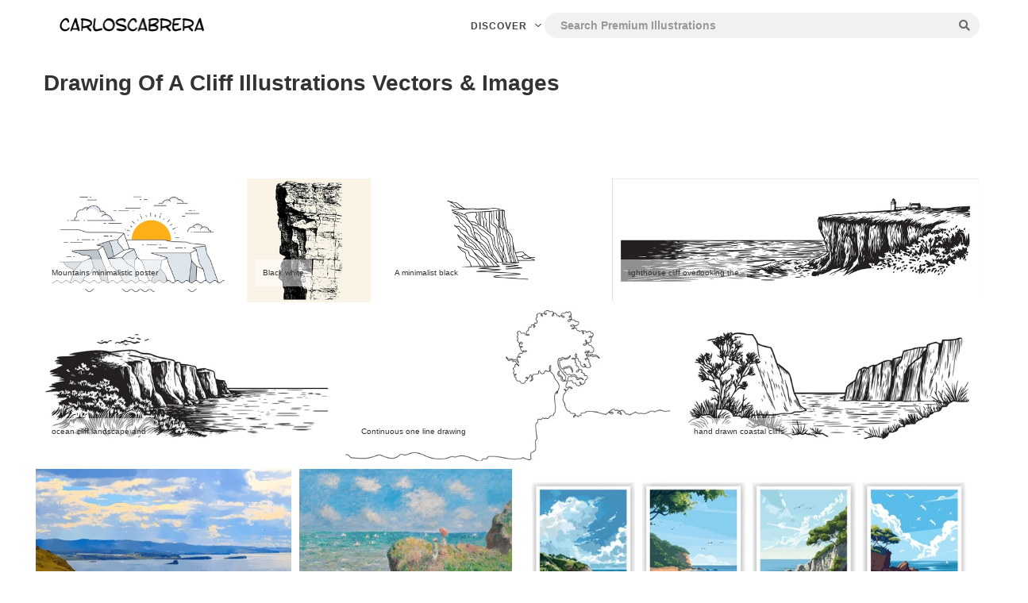

--- FILE ---
content_type: text/html; charset=UTF-8
request_url: https://carloscabrera.com.ar/drawing-of-a-cliff
body_size: 16983
content:
<!DOCTYPE html>
<html lang="en">
  <head>
    <meta charset="utf-8">
    <meta http-equiv="X-UA-Compatible" content="IE=edge">
    <meta name="viewport" content="width=device-width, initial-scale=1">
    <base href="https://carloscabrera.com.ar/public/" />
    <link rel="icon" href="favicon.ico">

    <link rel="canonical" href="https://carloscabrera.com.ar/drawing-of-a-cliff" />
    
    <title>Drawing of a cliff Illustrations Vectors  </title>
    <meta name="description" content="Download  Illustrations Vectors of drawing of a cliff ✅ for your commercial &amp; personal works.">
	
			
	
	
	
    <!-- Bootstrap core CSS -->
    <link href="css/bootstrap.min.css" rel="stylesheet">


    <style>


.browsing {

	margin-top:40px!important;
	margin-bottom:40px!important;
	max-width: 500px;

margin: 0 auto;
text-align:center;

	
}
.browsing .browsing-nav-right {
    float: right;

    text-align: right;
}
.browsing .browsing-nav-left {
    float: left;

    text-align: left;
}
.browsing .browsing-nav-right a, .browsing .browsing-nav-left a {
    display: inline-block;
    text-align: center;
    margin: 0px !important;
}
.browsing a, .browsing .current {
    font-size: 18px;
    line-height: 18px;
    padding: 5px;
    text-decoration: none;
    letter-spacing: 0px;
}
.browsing a {
	border:none!important;

    color: #333;

}

.browsing a:hover {
    border: 1px solid #333;
    color: #333;

}


*, *:before, *:after {box-sizing:  border-box !important;}


.itemsr {
 -moz-column-width: 45em;
 -webkit-column-width: 45em;
 -moz-column-gap: 1em;
 -webkit-column-gap:1em; 
  
}

.items {
 display: inline-block;
 padding:  .33rem;
 width:  100%; 
 float:none;
}

.well {
 position:relative;
 display: block;
}


@media only screen and (min-width: 768px) {
  .cd-tab-filter {
    /* tabbed navigation style on medium devices */
    width: auto;
    cursor: auto;
  }
  .cd-tab-filter::after {
    /* hide the arrow */
    display: none;
  }
  .cd-tab-filter ul {
    background: transparent;
    position: static;
    box-shadow: none;
    text-align: center;
  }
  .cd-tab-filter li {
    display: inline-block;
  }
  .cd-tab-filter li.placeholder {
    display: none !important;
  }
  .cd-tab-filter a {
    display: inline-block;
    padding: 0 1em;
    width: auto;
    color: #9a9a9a;
    text-transform: uppercase;
    font-weight: 800;
    font-size: 1.3rem;
  }
  .no-touch .cd-tab-filter a:hover {
    color: #F16272;
  }
  .cd-tab-filter a.selected {
    background: transparent;
    color: #04AEDA;
    /* create border bottom using box-shadow property */
    box-shadow: inset 0 -2px 0 #04AEDA;
  }
  .cd-tab-filter.is-open ul li {
    display: inline-block;
  }
}
@media only screen and (min-width: 1170px) {
  .cd-tab-filter {
    /* tabbed navigation on big devices */
    width: 100%;
    float: right;
    margin: 0;
    -webkit-transition: width 0.3s;
    -moz-transition: width 0.3s;
    transition: width 0.3s;
  }
  .cd-tab-filter.filter-is-visible {
    /* reduce width when filter is visible */
    width: 80%;
  }
}

@media (min-width: 1320px){
.container {
    width: 1320px!important;
}
}



@media (min-width: 1280px){
.container-fluid {
	padding-left:55px;
	padding-right:55px;
}
}

.fullmobile .col-md-4 {
	padding:15px!important;

}

@media (max-width: 500px){
.fullmobile {
	padding-left:0px!important;
	padding-right:0px!important;
}

.fullmobile .col-md-4 {
	padding-left:0px!important;
	padding-right:0px!important;
}
}


.ratio{
    position:relative;
    width: 100%;
    height: 0;
    padding-bottom: 70% ; /* % of width, defines aspect ratio*/
    
    background-repeat: no-repeat;
    background-position: center center;
    background-size: cover;  
}

h3 {
	font-size:15px!important;
	//max-width:720px;
	color:#666;
	margin:0 auto;
	
	
	
}

h3 a{
		font-size:15px!important;
	color:#666;
	color:#09C;
	font-weight:bold;

}

rownew34:before,
    rownew34:after {
        content: "";
        display: table;
    }
    .rownew34:after {
        clear: both;
    }
    .item2 {
      float: left;
      margin-bottom: 15px; 
    }
    .item2 img {
      max-width: 100%;
      max-height: 100%;
      vertical-align: bottom;
    }
    .first-item2 {
      clear: both;
    }
    /* remove margin bottom on last row */
    .last-row, .last-row ~ .item2 {
      margin-bottom: 0;
    }

.flexgrid .flexgrid-item {
    overflow: hidden;
    position: relative;
    float: left;
    margin: 5px;
}

div#masonry { 
  display: flex; 
  flex-direction: column; 
  flex-wrap: wrap;
  height: 100vw;
  max-height: 800px;
  font-size: 0;  
}
div#masonry img {  
  width: 33.3%;
  transition: .8s opacity;
} 

div#masonry:hover img { opacity: 0.3; }
div#masonry:hover img:hover { opacity: 1; } 

/* fallback for earlier versions of Firefox */

@supports not (flex-wrap: wrap) {
  div#masonry { display: block; }
  div#masonry img {  
  display: inline-block;
  vertical-align: top;
  }
}

.grid-item {
  padding-bottom: 3rem;
}

h3 {

text-align:left;	
}

.flexgrid .flexgrid-item {
    overflow: hidden;
    position: relative;
    float: left;
    margin: 5px;

}

.caption {
	 position: absolute;
    opacity: 0; 
    color: #fff;
    bottom: 10px;
    left: 10px;
    background-color: #000;
    padding: 5px;
}

.caption:hover {
    opacity:100; 

}


.ratio2 {


    height: 200px;

    background-repeat: no-repeat;

    background-position: center center;

    background-size: cover;
	border:2px solid #fff;

}

.captionn {
	
	font-size: 10px;
    position: absolute;
    bottom: 10px;
    left: 10px;
    background: rgba(255,255,255,0.5);
    padding: 10px;
}

</style>
  </head>

  <body>
	
        <script async src="https://pagead2.googlesyndication.com/pagead/js/adsbygoogle.js?client=ca-pub-2314245576743299"
     crossorigin="anonymous"></script>


<style>
.navbar-default {
	background: 0 0;
	border: 0;
	margin: 0;
	text-align: center;
	padding: 5px 0;
	-webkit-transition: padding .4s, background-color .2s;
	-o-transition: padding .4s, background-color .2s;
	transition: padding .4s, background-color .2s
}

.navbar-default .navbar-header {
	min-width: 230px
}

.navbar a.navbar-brand {
	line-height: 1;
	height: 54px;
	padding: 14px 0 0 30px;
	float: left
}

.navbar.white a.navbar-brand {
	color: #454545
}

.navbar a.navbar-brand i {
	font-size: 26px;
	float: left;
	color: #fff
}

.navbar.white a.navbar-brand i {
	color: #454545
}

.navbar a.navbar-brand img.logo {
	height: 44px;
	width: auto;
	margin: 10px 0 0;
	position: absolute
}

.navbar a.navbar-brand span {
	line-height: 28px;
	font-weight: 700;
	float: left;
	margin-left: 10px;
	font-size: 20px;
	display: block;
	color: #fff
}

.navbar.white a.navbar-brand span {
	color: #454545
}

.navbar-default .navbar-brand:focus,
.navbar-default .navbar-brand:hover {
	color: #fff
}

.navbar-default .navbar-nav>li>a {
	color: #fff;
	text-transform: uppercase;
	font-weight: 700;
	letter-spacing: 1px;
	font-size: 12px;
	padding: 2px 0;
	margin: 15px 20px
}

.navbar-default .navbar-nav>li>a:not(.snappa-ref):hover {
	color: #fff;
	border-bottom: 2px solid #fff;
	margin-bottom: 13px
}

.navbar-default .navbar-nav>li>a:not(.snappa-ref):focus {
	color: #fff
}

.navbar.white {
	background: #fff;
	padding: 0;
	height: 64px;
	text-align: center;
	border-bottom: 0px solid #e6eaed
}

.navbar.white a.navbar-brand {
	color: #454545;
	height: 54px;
	overflow: hidden
}

.navbar.white .navbar-nav>li>a:not(.snappa-ref),
.navbar.white .navbar-nav>li>a:not(.signupbtn),
.navbar.white .navbar-nav>li>a:not(.submit-photos) {
	color: #454545
}

.navbar.white .nav>li>a:not(.signupbtn):hover {
	border-bottom: 2px solid rgba(0, 0, 0, .2)
}

.navbar.white .nav>li>a:not(.signupbtn):focus {}

.navbar .nav li a img.dots,
.navbar .nav li a img.dots-white {
	width: 20px;
	margin-top: -2px
}

.navbar img.dots {
	display: none
}

.navbar.white .nav li a img.dots {
	color: #454545;
	display: block
}

.navbar.white img.dots-white {
	display: none
}

.navbar .nav li.splint {
	border-left: 1px solid rgba(255, 255, 255, .2);
	margin: 10px 5px 0 10px;
	width: 1px;
	height: 34px
}

.navbar.white .nav li.splint {
	border-color: #e1e1e1
}

.navbar:not(.white) .navbar-nav>li>a.snappa-ref {
	background: 0 0;
	border: 1px solid rgba(255, 255, 255, .4);
	box-shadow: none;
	padding-left: 19px;
	padding-right: 19px
}

.navbar:not(.white) .navbar-nav>li>a.snappa-ref:hover,
.navbar:not(.white) .navbar-nav>li>a.snappa-ref:focus {
	border: 1px solid rgba(255, 255, 255, .5);
	background: rgba(255, 255, 255, .1)
}

.navbar:not(.white) .navbar-nav>li>a.snappa-ref:active {
	background: rgba(255, 255, 255, .05)
}

.navbar .navbar-nav>li>a.snappa-ref,
.navbar.white .snappa-ref {
	display: inline-block;
	color: #fff!important;
	padding: 0 20px;
	margin: 9px 10px 9px 0;
	height: 36px;
	line-height: 36px
}

.navbar.white .nav>li>a.snappa-ref:hover,
.navbar.white .nav>li>a.snappa-ref:focus {
	background-color: #5898d0;
	border: 0
}

.navbar-default .navbar-nav>.open>a,
.navbar-default .navbar-nav>.open>a:focus,
.navbar-default .navbar-nav>.open>a:hover {
	color: #fff;
	background: 0 0;
	border: 0;
	margin-bottom: 15px
}

.navbar-default.white .navbar-nav>.open>a,
.navbar-default.white .navbar-nav>.open>a:focus,
.navbar-default.white .navbar-nav>.open>a:hover {
	color: #656565
}

.navbar .nav>li.icon>a {
	margin-left: 10px;
	margin-right: 10px
}

.navbar .nav>li.icon>a>i {
	font-size: 20px
}

.navbar-nav>li>.dropdown-menu {
	border-radius: 4px
}

.navbar .navbar-nav {
	float: none;
	display: inline-block
}

.navbar .navbar-nav.center {
	transform: translate(-50%, 0%);
	display: block;
	position: fixed;
	left: 50%
}

.navbar .navbar-nav.navbar-right {
	float: right
}

.navbar.white .submit-photos {
	color: #44a18d!important;
	font-weight: 600!important
}


.dropdown-menu:before {
	position: absolute;
	top: -7px;
	left: 22px;
	display: inline-block;
	border-right: 7px solid transparent;
	border-bottom: 7px solid #ccc;
	border-left: 7px solid transparent;
	border-bottom-color: rgba(0, 0, 0, .2);
	content: ''
}

.dropdown-menu:after {
	position: absolute;
	top: -6px;
	left: 23px;
	display: inline-block;
	border-right: 6px solid transparent;
	border-bottom: 6px solid #fff;
	border-left: 6px solid transparent;
	content: ''
}

.equal-columns {
	display: flex;
	width: 100%
}

.equal-columns>div {
	flex: 1
}

.navbar .search-group {
	margin: 10px 0 0 80px;
	max-width: 550px
}

.navbar .search-group .header-search {
	box-shadow: none;
	-moz-transition: none;
	-webkit-transition: none;
	-o-transition: none;
	transition: none;
	border-radius: 22px 0 0 22px;
	border: 1px solid rgba(255, 255, 255, .9);
	background: #f1f1f1;;
	font-weight: 600;
	border-right: none;
	padding: 0 0 0 20px
}

.navbar .search-group .header-search:focus {
	border-right: 0
}

.navbar .search-group .side-search:focus~.input-group-btn .header-search-btn {
	border-color: #888
}

.navbar .search-group .header-search-btn {
	border: 1px solid rgba(255, 255, 255, .9);
	border-left: none;
	box-shadow: none;
	border-left: 0;
	background: #f1f1f1;
	color: #6e6e6e;
	border-radius: 0 22px 22px 0
}

.navbar .search-group .header-search-btn:hover,
.navbar .search-group .header-search-btn:focus {
	border-color: #fff
}

.navbar .search-group .header-search-btn:active {
	box-shadow: none;
	color: #333;
	border-color: #fff;
	background: #fff
}
@media(min-width:768px) {
	.navbar-right {
		margin-right: -10px
	}
}

@media(min-width:1200px) {}

@media(max-width:1199px) {
	.navbar-default .navbar-nav>li>a {
		margin: 12px 10px;
		font-size: 11px
	}
	.navbar.white .snappa-ref {
		color: #656565!important;
		background: 0 0;
		box-shadow: none;
		margin: 15px 10px;
		padding: 2px 0;
		line-height: 20px;
		height: auto;
		font-size: 11px;
		border-radius: 0
	}
	.navbar.white .nav>li>a.snappa-ref:hover,
	.navbar.white .nav>li>a.snappa-ref:focus {
		border-bottom: 2px solid #656565;
		background: 0 0;
		margin-bottom: 13px
	}
	#main .title {
		float: none;
		width: 100%
	}
	#main .title-container #carbonads {
		float: left
	}
}

@media(max-width:991px) {
	.navbar-default .navbar-nav>li.all-photos,
	.navbar-default .navbar-nav>li.trending-photos {
		display: none
	}
	#sidebar {
		display: none
	}
	#main,
	.stick #main {
		float: none;
		width: 100%
	}
	#homepage .jumbo h1 {
		font-size: 58px
	}
	#homepage .jumbo .newadds {
		font-size: 16px
	}
}

@media(min-width:992px) {}

@media(max-width:767px) {
	.navbar:not(.white) .navbar-toggle {
		border-color: #fff
	}
	.navbar:not(.white) .navbar-toggle .icon-bar {
		background-color: rgba(255, 255, 255, .5)
	}
	.navbar:not(.white) .navbar-toggle:focus,
	.navbar:not(.white) .navbar-toggle:hover {
		background-color: rgba(255, 255, 255, .3)
	}
	.navbar:not(.white) .navbar-collapse {
		background: rgba(0, 0, 0, .8)
	}
	.navbar-default .navbar-nav {
		margin: 0
	}
	.navbar-default .navbar-nav>li.all-photos,
	.navbar-default .navbar-nav>li.trending-photos {
		display: block
	}
	.navbar-default .navbar-nav>li>a {
		display: block;
		padding: 15px 10px;
		margin: 0
	}
	.navbar-default .navbar-nav>li>a:not(.snappa-ref):hover {
		margin-bottom: 0;
		border: 0
	}
	.navbar.white .nav>li>a:not(.signupbtn):hover {
		margin-bottom: 0;
		border: 0
	}
	.navbar:not(.white).navbar-default .navbar-nav>li>a:not(.snappa-ref):hover {
		background: rgba(255, 255, 255, .2)
	}
	.navbar.navbar-default .navbar-nav>li>a:not(.snappa-ref):hover {
		background: rgba(0, 0, 0, .1)
	}
	.navbar-default .navbar-nav>li>a.snappa-ref {
		display: none
	}
	.navbar-default .navbar-nav>.open>a,
	.navbar-default .navbar-nav>.open>a:focus,
	.navbar-default .navbar-nav>.open>a:hover {
		margin-bottom: 0
	}
	.dropdown-menu:after,
	.dropdown-menu:before {
		display: none
	}
	.navbar.navbar-default .navbar-nav .open .dropdown-menu>li>a {
		padding: 10px 30px;
		font-size: 11px
	}
	.navbar:not(.white).navbar-default .navbar-nav .open .dropdown-menu>li>a {
		color: rgba(255, 255, 255, .8)
	}
	#navbar {
		max-height: none;
		padding-left: 0;
		padding-right: 0;
		background: #fff;
		box-shadow: 0 10px 10px rgba(0, 0, 0, .07)
	}
	.navbar:not(.white) #navbar {
		background: rgba(0, 0, 0, .9)
	}
	.navbar:not(.white) .navbar-nav.navbar-right {
		border-top: 1px solid #333
	}
	.navbar .navbar-nav.center {
		transform: none;
		display: block;
		position: relative;
		left: 0%
	}
	.navbar-default .navbar-nav>li,
	.navbar-default .navbar-nav>li.all-photos,
	.navbar-default .navbar-nav>li.trending-photos,
	.navbar-default .navbar-nav>li.dropdown {
		display: block
	}
	.navbar .navbar-nav.navbar-right {
		border-top: 1px solid #e7e7e7;
		float: none;
		display: block
	}
	.navbar-default .navbar-nav>li.dropdown .dots {
		margin: -2px auto 0
	}
	.navbar-default .navbar-nav>li.dropdown .dropdown-menu {
		text-align: center
	}
	.navbar-default .navbar-nav>li.splint {
		display: none
	}
	#homepage .jumbo h1 {
		font-size: 28px;
		font-weight: 700
	}
	#homepage .jumbo .newadds {
		font-size: 16px
	}
	.modal-dialog {
		margin: 40px auto
	}
}
#logonowhite {
	display:none;
}
.white #logowhite {
	display:none!important;
}

.white #logonowhite {
	display:block !important;
}
</style>

<style>
.header-banner {
    width: 100%;
    color: #fff;
    background-image: -webkit-linear-gradient(left, #2ba8e3 0%, #eb6375 100%);
    background-image: -o-linear-gradient(left, #2ba8e3 0%, #eb6375 100%);
    background-image: linear-gradient(to right, #2ba8e3 0%, #eb6375 100%);
    background-repeat: repeat-x;
    filter: progid:DXImageTransform.Microsoft.gradient(startColorstr='#{ie-hex-str(#2ba8e3)}', endColorstr='#{ie-hex-str(#eb6375)}', GradientType=1);
}

.header-banner-content {
    margin: 0 auto;
    font-size: 14px;
    letter-spacing: 0.2px;
    font-weight: 600;
    text-align: center;
}

.header-banner-content a, .header-banner-content a:visited {
    padding: 10px 15px;
    color: #fff;
    font-weight: 600;
    display: block;
    transition: .25s ease-in-out;
}
</style>
<link rel="stylesheet" href="https://cdnjs.cloudflare.com/ajax/libs/font-awesome/5.11.2/css/all.min.css" integrity="sha256-+N4/V/SbAFiW1MPBCXnfnP9QSN3+Keu+NlB+0ev/YKQ=" crossorigin="anonymous" />


<nav id="mainNav" class="navbar navbar-default navbar-fixed-top white" style="top: 0px !important; padding-top: 5px;">
<div class="container-fluid">
<div class="navbar-header">
<button type="button" class="navbar-toggle collapsed" data-toggle="collapse" data-target="#navbar" aria-expanded="false" aria-controls="navbar">
<span class="sr-only">Toggle navigation</span>
<span class="icon-bar"></span>
<span class="icon-bar"></span>
<span class="icon-bar"></span>
</button>

<a class="navbar-brand clearfix" href="https://carloscabrera.com.ar" style="margin-top:-3px;">
<img src="img/logo.png" width="auto" height="30px" />
</a>


</div>
<div id="navbar" class="navbar-collapse collapse">
<ul class="nav navbar-nav center" style="top: 0px !important;">
<li class="dropdown"><a href="#" class="dropdown-toggle" data-toggle="dropdown" role="button" aria-haspopup="true" aria-expanded="false">Discover <span><svg xmlns="http://www.w3.org/2000/svg" xmlns:xlink="http://www.w3.org/1999/xlink" width="20" height="20" style="padding-top:10px;" viewBox="0 0 24 24">
  <defs>
    <path id="chevron-down-path" d="M19.771 7.21a.712.712 0 0 1 1.012 0l-.272.293.272-.292c.29.29.29.764 0 1.054l-8.267 8.276a.697.697 0 0 1-.505.209.711.711 0 0 1-.527-.21L3.217 8.266A.744.744 0 0 1 3 7.738c0-.197.077-.387.217-.527a.712.712 0 0 1 1.012 0L12 14.99l7.771-7.78z"></path>
  </defs>
  <g fill="none" fill-rule="evenodd">
    <mask id="chevron-down-mask" fill="#fff">
      <use xlink:href="#chevron-down-path"></use>
    </mask>
    <use fill="#979797" fill-rule="nonzero" xlink:href="#chevron-down-path"></use>
    <g class="inline_svg_icon__fill" fill="#222" mask="url(#chevron-down-mask)">
      <path d="M0 0h24v24H0z"></path>
    </g>
  </g>
</svg></span></a>

<ul class="dropdown-menu" style="column-count: 4;">
</ul>
</li>

</ul>

<ul class="nav navbar-nav navbar-right">
<form id="header-search-form" method="get" class="input-group search-group" action="https://carloscabrera.com.ar">
<input type="text" class="form-control header-search" name="q" placeholder="Search Premium Illustrations" autocomplete="off"  required="">
<span class="input-group-btn">
<button class="btn btn-default header-search-btn" type="submit"><i class="fa fa-search" aria-hidden="true"></i></button>
</span>
</form>

</ul>
</div>
</div>
</nav>

   

   <div class="row logo container-fluid" style="margin-top:70px;" >
       	<div class="col-md-12" style="text-align:left">
       <h1 style="font-size:28px; color:#333; font-weight:bold; text-align:lef; text-transform:capitalize">drawing of a cliff  Illustrations Vectors & Images </h1> 
    
        </div>
   </div>
 


   
   
   <div class="row" style="text-align:center; margin-top:40px;">
   <div class="container" >

 </div>
   </div>
   
 

    <div class="container-fluid fullmobile" style="margin-top:50px;">
  <div class="row flexgrid">

            	


                
                 <div class="flexgrid-item" data-w="329.23076923077" data-h="200">
                 
                
                 <a class="dataopen" rel="nofollow"  href="javascript:;" data-open="https://shutterstock.7eer.net/RyPG5g?subid1=carloscabrera&u=http://www.shutterstock.com/pic.mhtml?id=2440439673" >

                 <img style="width:100%;" src="https://image.shutterstock.com/image-vector/mountains-minimalistic-poster-east-asian-260nw-2440439673.jpg" alt="Mountains minimalistic poster ">
				 </a>
				 
				 <script type="application/ld+json">
					{
					  "@context": "http://schema.org",
					  "@type": "ImageObject",
					  "url": "https://image.shutterstock.com/image-vector/mountains-minimalistic-poster-east-asian-260nw-2440439673.jpg",
					  "title": "gradient Mountains minimalistic poster ",
					  "description": "Mountains minimalistic poster. East asian creativity and art. Cliffs and rocks at sunset, sunrise. Template and layout. Simple flat vector illustration isolated on white background color schema gradient"
					 
					}
					</script>
					
					
				 <p class="captionn">Mountains minimalistic poster </p>
                 
                 </div>
                 
            			
        
                    
			
                    
               


                
                 <div class="flexgrid-item" data-w="200" data-h="200">
                 
                
                 <a class="dataopen" rel="nofollow"  href="javascript:;" data-open="https://shutterstock.7eer.net/RyPG5g?subid1=carloscabrera&u=http://www.shutterstock.com/pic.mhtml?id=2699693653" >

                 <img style="width:100%;" src="https://image.shutterstock.com/image-vector/black-white-detailed-illustration-tall-260nw-2699693653.jpg" alt="Black   white">
				 </a>
				 
				 <script type="application/ld+json">
					{
					  "@context": "http://schema.org",
					  "@type": "ImageObject",
					  "url": "https://image.shutterstock.com/image-vector/black-white-detailed-illustration-tall-260nw-2699693653.jpg",
					  "title": "gradient Black   white",
					  "description": "Black and white detailed illustration of a tall cliff rock formation with textured layers and natural erosion patterns. color schema gradient"
					 
					}
					</script>
					
					
				 <p class="captionn">Black   white</p>
                 
                 </div>
                 
            			
        
                    
			
                    
               


                
                 <div class="flexgrid-item" data-w="366.15384615385" data-h="200">
                 
                
                 <a class="dataopen" rel="nofollow"  href="javascript:;" data-open="https://shutterstock.7eer.net/RyPG5g?subid1=carloscabrera&u=http://www.shutterstock.com/pic.mhtml?id=2692764497" >

                 <img style="width:100%;" src="https://image.shutterstock.com/image-vector/minimalist-black-white-line-drawing-260nw-2692764497.jpg" alt="A minimalist black ">
				 </a>
				 
				 <script type="application/ld+json">
					{
					  "@context": "http://schema.org",
					  "@type": "ImageObject",
					  "url": "https://image.shutterstock.com/image-vector/minimalist-black-white-line-drawing-260nw-2692764497.jpg",
					  "title": "gradient A minimalist black ",
					  "description": "A minimalist black and white line drawing depicting a sheer rock cliff rising from the water. The simple hand drawn sketch uses continuous lines to show the rugged texture. color schema gradient"
					 
					}
					</script>
					
					
				 <p class="captionn">A minimalist black </p>
                 
                 </div>
                 
            			
        
                    
			
                    
               


                
                 <div class="flexgrid-item" data-w="599.23076923077" data-h="200">
                 
                
                 <a class="dataopen" rel="nofollow"  href="javascript:;" data-open="https://shutterstock.7eer.net/RyPG5g?subid1=carloscabrera&u=http://www.shutterstock.com/pic.mhtml?id=2576141395" >

                 <img style="width:100%;" src="https://image.shutterstock.com/image-vector/lighthouse-on-cliff-overlooking-sea-260nw-2576141395.jpg" alt="lighthouse cliff overlooking the">
				 </a>
				 
				 <script type="application/ld+json">
					{
					  "@context": "http://schema.org",
					  "@type": "ImageObject",
					  "url": "https://image.shutterstock.com/image-vector/lighthouse-on-cliff-overlooking-sea-260nw-2576141395.jpg",
					  "title": "gradient lighthouse cliff overlooking the",
					  "description": "lighthouse on cliff overlooking the sea in black and white hand-drawn style color schema gradient"
					 
					}
					</script>
					
					
				 <p class="captionn">lighthouse cliff overlooking the</p>
                 
                 </div>
                 
            			
        
                    
			
                    
               


                
                 <div class="flexgrid-item" data-w="400" data-h="200">
                 
                
                 <a class="dataopen" rel="nofollow"  href="javascript:;" data-open="https://shutterstock.7eer.net/RyPG5g?subid1=carloscabrera&u=http://www.shutterstock.com/pic.mhtml?id=2575177363" >

                 <img style="width:100%;" src="https://image.shutterstock.com/image-vector/ocean-cliff-landscape-vegetation-birds-260nw-2575177363.jpg" alt="ocean cliff landscape and">
				 </a>
				 
				 <script type="application/ld+json">
					{
					  "@context": "http://schema.org",
					  "@type": "ImageObject",
					  "url": "https://image.shutterstock.com/image-vector/ocean-cliff-landscape-vegetation-birds-260nw-2575177363.jpg",
					  "title": "gradient ocean cliff landscape and",
					  "description": "ocean cliff landscape with vegetation and birds in black and white color schema gradient"
					 
					}
					</script>
					
					
				 <p class="captionn">ocean cliff landscape and</p>
                 
                 </div>
                 
            			
        
                    
			
                    
               


                
                 <div class="flexgrid-item" data-w="430" data-h="200">
                 
                
                 <a class="dataopen" rel="nofollow"  href="javascript:;" data-open="https://shutterstock.7eer.net/RyPG5g?subid1=carloscabrera&u=http://www.shutterstock.com/pic.mhtml?id=2601711243" >

                 <img style="width:100%;" src="https://image.shutterstock.com/image-vector/continuous-one-line-drawing-big-260nw-2601711243.jpg" alt="Continuous one line drawing">
				 </a>
				 
				 <script type="application/ld+json">
					{
					  "@context": "http://schema.org",
					  "@type": "ImageObject",
					  "url": "https://image.shutterstock.com/image-vector/continuous-one-line-drawing-big-260nw-2601711243.jpg",
					  "title": "gradient Continuous one line drawing",
					  "description": "Continuous one line drawing big tree. Lonely tree on the edge of a cliff. Rocky peak.
One continuous line isolated minimal illustration.Not AI. color schema gradient"
					 
					}
					</script>
					
					
				 <p class="captionn">Continuous one line drawing</p>
                 
                 </div>
                 
            			
        
                    
			
                    
               


                
                 <div class="flexgrid-item" data-w="400" data-h="200">
                 
                
                 <a class="dataopen" rel="nofollow"  href="javascript:;" data-open="https://shutterstock.7eer.net/RyPG5g?subid1=carloscabrera&u=http://www.shutterstock.com/pic.mhtml?id=2575177255" >

                 <img style="width:100%;" src="https://image.shutterstock.com/image-vector/hand-drawn-coastal-cliffs-sea-260nw-2575177255.jpg" alt="hand drawn coastal cliffs">
				 </a>
				 
				 <script type="application/ld+json">
					{
					  "@context": "http://schema.org",
					  "@type": "ImageObject",
					  "url": "https://image.shutterstock.com/image-vector/hand-drawn-coastal-cliffs-sea-260nw-2575177255.jpg",
					  "title": "gradient hand drawn coastal cliffs",
					  "description": "hand drawn coastal cliffs and sea in black sketch outline style color schema gradient"
					 
					}
					</script>
					
					
				 <p class="captionn">hand drawn coastal cliffs</p>
                 
                 </div>
                 
            			
        
                    
			
                    
               


                
                 <div class="flexgrid-item" data-w="299.23076923077" data-h="200">
                 
                
                 <a class="dataopen" rel="nofollow"  href="javascript:;" data-open="https://shutterstock.7eer.net/RyPG5g?subid1=carloscabrera&u=http://www.shutterstock.com/pic.mhtml?id=2587176473" >

                 <img style="width:100%;" src="https://image.shutterstock.com/image-illustration/north-island-olkhon-coast-small-260nw-2587176473.jpg" alt="The north the island">
				 </a>
				 
				 <script type="application/ld+json">
					{
					  "@context": "http://schema.org",
					  "@type": "ImageObject",
					  "url": "https://image.shutterstock.com/image-illustration/north-island-olkhon-coast-small-260nw-2587176473.jpg",
					  "title": "gradient The north the island",
					  "description": "The north of the island of Olkhon is the coast of the Small Sea Bay of Lake Baikal. Watercolor illustration. Russia color schema gradient"
					 
					}
					</script>
					
					
				 <p class="captionn">The north the island</p>
                 
                 </div>
                 
            			
        
                    
			
                    
               


                
                 <div class="flexgrid-item" data-w="249.23076923077" data-h="200">
                 
                
                 <a class="dataopen" rel="nofollow"  href="javascript:;" data-open="https://shutterstock.7eer.net/RyPG5g?subid1=carloscabrera&u=http://www.shutterstock.com/pic.mhtml?id=2516309603" >

                 <img style="width:100%;" src="https://image.shutterstock.com/image-illustration/cliff-walk-pourville-1882-by-260nw-2516309603.jpg" alt="Cliff Walk at Pourville">
				 </a>
				 
				 <script type="application/ld+json">
					{
					  "@context": "http://schema.org",
					  "@type": "ImageObject",
					  "url": "https://image.shutterstock.com/image-illustration/cliff-walk-pourville-1882-by-260nw-2516309603.jpg",
					  "title": "gradient Cliff Walk at Pourville",
					  "description": "Cliff Walk at Pourville (1882) by Claude Monet. Walking on a cliff in clear blue sky day with ocean scenery. Vintage nature walk art drawing illustration, old spring painting art print. color schema gradient"
					 
					}
					</script>
					
					
				 <p class="captionn">Cliff Walk at Pourville</p>
                 
                 </div>
                 
            			
        
                    
			
                    
               


                
                 <div class="flexgrid-item" data-w="538.46153846154" data-h="200">
                 
                
                 <a class="dataopen" rel="nofollow"  href="javascript:;" data-open="https://shutterstock.7eer.net/RyPG5g?subid1=carloscabrera&u=http://www.shutterstock.com/pic.mhtml?id=2501612453" >

                 <img style="width:100%;" src="https://image.shutterstock.com/image-vector/vector-illustration-stunning-coastline-rugged-260nw-2501612453.jpg" alt="Vector illustration stunning coastline">
				 </a>
				 
				 <script type="application/ld+json">
					{
					  "@context": "http://schema.org",
					  "@type": "ImageObject",
					  "url": "https://image.shutterstock.com/image-vector/vector-illustration-stunning-coastline-rugged-260nw-2501612453.jpg",
					  "title": "gradient Vector illustration stunning coastline",
					  "description": "Vector illustration of a stunning coastline with rugged cliffs, sandy beaches, and crashing waves. Design elements for posters, book covers, brochures, and flyers. color schema gradient"
					 
					}
					</script>
					
					
				 <p class="captionn">Vector illustration stunning coastline</p>
                 
                 </div>
                 
            			
        
                    
			
                    
               


                
                 <div class="flexgrid-item" data-w="355.38461538462" data-h="200">
                 
                
                 <a class="dataopen" rel="nofollow"  href="javascript:;" data-open="https://shutterstock.7eer.net/RyPG5g?subid1=carloscabrera&u=http://www.shutterstock.com/pic.mhtml?id=2668309183" >

                 <img style="width:100%;" src="https://image.shutterstock.com/image-vector/impressionist-painting-seaside-cliff-vibrant-260nw-2668309183.jpg" alt="Impressionist painting seaside cliff">
				 </a>
				 
				 <script type="application/ld+json">
					{
					  "@context": "http://schema.org",
					  "@type": "ImageObject",
					  "url": "https://image.shutterstock.com/image-vector/impressionist-painting-seaside-cliff-vibrant-260nw-2668309183.jpg",
					  "title": "gradient Impressionist painting seaside cliff",
					  "description": "Impressionist painting of a seaside cliff with vibrant colors. Features a woman with a parasol. Ocean, cliff, and vibrant colors create a serene, artistic scene. Vintage Monet illustration, vector. color schema gradient"
					 
					}
					</script>
					
					
				 <p class="captionn">Impressionist painting seaside cliff</p>
                 
                 </div>
                 
            			
        
                    
			
                    
               


                
                 <div class="flexgrid-item" data-w="285.38461538462" data-h="200">
                 
                
                 <a class="dataopen" rel="nofollow"  href="javascript:;" data-open="https://shutterstock.7eer.net/RyPG5g?subid1=carloscabrera&u=http://www.shutterstock.com/pic.mhtml?id=2575103173" >

                 <img style="width:100%;" src="https://image.shutterstock.com/image-illustration/seaside-clip-art-design-seagulls-260nw-2575103173.jpg" alt="Seaside Clip Art Design">
				 </a>
				 
				 <script type="application/ld+json">
					{
					  "@context": "http://schema.org",
					  "@type": "ImageObject",
					  "url": "https://image.shutterstock.com/image-illustration/seaside-clip-art-design-seagulls-260nw-2575103173.jpg",
					  "title": "gradient Seaside Clip Art Design",
					  "description": "Seaside Clip Art Design. Seagulls flying over ocean waves crashing against cliffs at sunset. Vector illustration design. color schema gradient"
					 
					}
					</script>
					
					
				 <p class="captionn">Seaside Clip Art Design</p>
                 
                 </div>
                 
            			
        
                    
			
                    
               


                
                 <div class="flexgrid-item" data-w="314.61538461538" data-h="200">
                 
                
                 <a class="dataopen" rel="nofollow"  href="javascript:;" data-open="https://shutterstock.7eer.net/RyPG5g?subid1=carloscabrera&u=http://www.shutterstock.com/pic.mhtml?id=2602953857" >

                 <img style="width:100%;" src="https://image.shutterstock.com/image-illustration/cliffs-rio-virgin-south-utah-260nw-2602953857.jpg" alt="Cliffs the Rio Virgin">
				 </a>
				 
				 <script type="application/ld+json">
					{
					  "@context": "http://schema.org",
					  "@type": "ImageObject",
					  "url": "https://image.shutterstock.com/image-illustration/cliffs-rio-virgin-south-utah-260nw-2602953857.jpg",
					  "title": "gradient Cliffs the Rio Virgin",
					  "description": "Cliffs of the Rio Virgin, South Utah, Thomas Moran. Vintage artwork, art illustration. Vintage watercolor painting, art illustration. color schema gradient"
					 
					}
					</script>
					
					
				 <p class="captionn">Cliffs the Rio Virgin</p>
                 
                 </div>
                 
            			
        
                    
			
                    
               


                
                 <div class="flexgrid-item" data-w="300" data-h="200">
                 
                
                 <a class="dataopen" rel="nofollow"  href="javascript:;" data-open="https://shutterstock.7eer.net/RyPG5g?subid1=carloscabrera&u=http://www.shutterstock.com/pic.mhtml?id=2488720635" >

                 <img style="width:100%;" src="https://image.shutterstock.com/image-illustration/mystical-island-mysterious-seashore-beautiful-260nw-2488720635.jpg" alt="Mystical island  Mysterious">
				 </a>
				 
				 <script type="application/ld+json">
					{
					  "@context": "http://schema.org",
					  "@type": "ImageObject",
					  "url": "https://image.shutterstock.com/image-illustration/mystical-island-mysterious-seashore-beautiful-260nw-2488720635.jpg",
					  "title": "gradient Mystical island  Mysterious",
					  "description": "Mystical island. Mysterious seashore. Beautiful seascape.One continuous line. Line art. Minimum one line. White background. One line drawing. color schema gradient"
					 
					}
					</script>
					
					
				 <p class="captionn">Mystical island  Mysterious</p>
                 
                 </div>
                 
            			
        
                    
			
                    
               


                
                 <div class="flexgrid-item" data-w="286.15384615385" data-h="200">
                 
                
                 <a class="dataopen" rel="nofollow"  href="javascript:;" data-open="https://shutterstock.7eer.net/RyPG5g?subid1=carloscabrera&u=http://www.shutterstock.com/pic.mhtml?id=2571653815" >

                 <img style="width:100%;" src="https://image.shutterstock.com/image-illustration/majestic-cliffs-by-sea-towering-260nw-2571653815.jpg" alt="Majestic cliffs by the">
				 </a>
				 
				 <script type="application/ld+json">
					{
					  "@context": "http://schema.org",
					  "@type": "ImageObject",
					  "url": "https://image.shutterstock.com/image-illustration/majestic-cliffs-by-sea-towering-260nw-2571653815.jpg",
					  "title": "gradient Majestic cliffs by the",
					  "description": "Majestic cliffs by the sea, with cliffs towering over the blue sea. Sunlit cliffs and sea create a serene coastal landscape. Vintage landscape drawing illustration painting art. color schema gradient"
					 
					}
					</script>
					
					
				 <p class="captionn">Majestic cliffs by the</p>
                 
                 </div>
                 
            			
        
                    
			
                    
               


                
                 <div class="flexgrid-item" data-w="200" data-h="200">
                 
                
                 <a class="dataopen" rel="nofollow"  href="javascript:;" data-open="https://shutterstock.7eer.net/RyPG5g?subid1=carloscabrera&u=http://www.shutterstock.com/pic.mhtml?id=2499205603" >

                 <img style="width:100%;" src="https://image.shutterstock.com/image-vector/continuous-single-line-sketch-drawing-260nw-2499205603.jpg" alt="Continuous single line sketch">
				 </a>
				 
				 <script type="application/ld+json">
					{
					  "@context": "http://schema.org",
					  "@type": "ImageObject",
					  "url": "https://image.shutterstock.com/image-vector/continuous-single-line-sketch-drawing-260nw-2499205603.jpg",
					  "title": "gradient Continuous single line sketch",
					  "description": "Continuous single line sketch drawing of woman climbing a cliff mountain. One line extreme dangerous sport activity vector illustration color schema gradient"
					 
					}
					</script>
					
					
				 <p class="captionn">Continuous single line sketch</p>
                 
                 </div>
                 
            			
        
                    
			
                    
               


                
                 <div class="flexgrid-item" data-w="355.38461538462" data-h="200">
                 
                
                 <a class="dataopen" rel="nofollow"  href="javascript:;" data-open="https://shutterstock.7eer.net/RyPG5g?subid1=carloscabrera&u=http://www.shutterstock.com/pic.mhtml?id=2575785023" >

                 <img style="width:100%;" src="https://image.shutterstock.com/image-vector/rocks-kent-watercolor-border-alfred-260nw-2575785023.jpg" alt="Rocks in Kent watercolor">
				 </a>
				 
				 <script type="application/ld+json">
					{
					  "@context": "http://schema.org",
					  "@type": "ImageObject",
					  "url": "https://image.shutterstock.com/image-vector/rocks-kent-watercolor-border-alfred-260nw-2575785023.jpg",
					  "title": "gradient Rocks in Kent watercolor",
					  "description": "Rocks in Kent watercolor border from Alfred Gomersal Vickers artwork, vector element. Nature landscape border vector. Vintage nature landscape art drawing illustration. Old painting art print border. color schema gradient"
					 
					}
					</script>
					
					
				 <p class="captionn">Rocks in Kent watercolor</p>
                 
                 </div>
                 
            			
        
                    
			
                    
               


                
                 <div class="flexgrid-item" data-w="266.15384615385" data-h="200">
                 
                
                 <a class="dataopen" rel="nofollow"  href="javascript:;" data-open="https://shutterstock.7eer.net/RyPG5g?subid1=carloscabrera&u=http://www.shutterstock.com/pic.mhtml?id=2545156237" >

                 <img style="width:100%;" src="https://image.shutterstock.com/image-vector/backpacker-hanging-on-cliff-falling-260nw-2545156237.jpg" alt="Backpacker hanging the cliff">
				 </a>
				 
				 <script type="application/ld+json">
					{
					  "@context": "http://schema.org",
					  "@type": "ImageObject",
					  "url": "https://image.shutterstock.com/image-vector/backpacker-hanging-on-cliff-falling-260nw-2545156237.jpg",
					  "title": "gradient Backpacker hanging the cliff",
					  "description": "Backpacker hanging on the cliff, falling because he was not seen while hiking. Character design. Vector flat illustration color schema gradient"
					 
					}
					</script>
					
					
				 <p class="captionn">Backpacker hanging the cliff</p>
                 
                 </div>
                 
            			
        
                    
			
                    
               


                
                 <div class="flexgrid-item" data-w="321.53846153846" data-h="200">
                 
                
                 <a class="dataopen" rel="nofollow"  href="javascript:;" data-open="https://shutterstock.7eer.net/RyPG5g?subid1=carloscabrera&u=http://www.shutterstock.com/pic.mhtml?id=2456617225" >

                 <img style="width:100%;" src="https://image.shutterstock.com/image-vector/drawing-lighthouse-single-continuous-line-260nw-2456617225.jpg" alt="Drawing lighthouse and single">
				 </a>
				 
				 <script type="application/ld+json">
					{
					  "@context": "http://schema.org",
					  "@type": "ImageObject",
					  "url": "https://image.shutterstock.com/image-vector/drawing-lighthouse-single-continuous-line-260nw-2456617225.jpg",
					  "title": "gradient Drawing lighthouse and single",
					  "description": "Drawing lighthouse with single continuous line. Sea shore. Rocky shore one line drawing. Ocean shore in one line. Doodle on white isolated background. Simple modern illustration. color schema gradient"
					 
					}
					</script>
					
					
				 <p class="captionn">Drawing lighthouse and single</p>
                 
                 </div>
                 
            			
        
                    
			
                    
               


                
                 <div class="flexgrid-item" data-w="120" data-h="200">
                 
                
                 <a class="dataopen" rel="nofollow"  href="javascript:;" data-open="https://shutterstock.7eer.net/RyPG5g?subid1=carloscabrera&u=http://www.shutterstock.com/pic.mhtml?id=2565578259" >

                 <img style="width:100%;" src="https://image.shutterstock.com/image-vector/cliff-diving-jumping-male-diver-260nw-2565578259.jpg" alt="cliff diving jumping ">
				 </a>
				 
				 <script type="application/ld+json">
					{
					  "@context": "http://schema.org",
					  "@type": "ImageObject",
					  "url": "https://image.shutterstock.com/image-vector/cliff-diving-jumping-male-diver-260nw-2565578259.jpg",
					  "title": "gradient cliff diving jumping ",
					  "description": "cliff diving or jumping, male diver arms outstretched in mid leap from a rocky cliff in the evening at sundown color schema gradient"
					 
					}
					</script>
					
					
				 <p class="captionn">cliff diving jumping </p>
                 
                 </div>
                 
            			
        
                    
			
                    
               


                
                 <div class="flexgrid-item" data-w="120" data-h="200">
                 
                
                 <a class="dataopen" rel="nofollow"  href="javascript:;" data-open="https://shutterstock.7eer.net/RyPG5g?subid1=carloscabrera&u=http://www.shutterstock.com/pic.mhtml?id=2565578257" >

                 <img style="width:100%;" src="https://image.shutterstock.com/image-vector/cliff-diving-jumping-male-diver-260nw-2565578257.jpg" alt="cliff diving jumping ">
				 </a>
				 
				 <script type="application/ld+json">
					{
					  "@context": "http://schema.org",
					  "@type": "ImageObject",
					  "url": "https://image.shutterstock.com/image-vector/cliff-diving-jumping-male-diver-260nw-2565578257.jpg",
					  "title": "gradient cliff diving jumping ",
					  "description": "cliff diving or jumping, male diver arms outstretched in mid leap from a rocky cliff with turquoise water below color schema gradient"
					 
					}
					</script>
					
					
				 <p class="captionn">cliff diving jumping </p>
                 
                 </div>
                 
            			
        
                    
			
                    
               


                
                 <div class="flexgrid-item" data-w="355.38461538462" data-h="200">
                 
                
                 <a class="dataopen" rel="nofollow"  href="javascript:;" data-open="https://shutterstock.7eer.net/RyPG5g?subid1=carloscabrera&u=http://www.shutterstock.com/pic.mhtml?id=2606255531" >

                 <img style="width:100%;" src="https://image.shutterstock.com/image-vector/black-sand-beach-iceland-featuring-260nw-2606255531.jpg" alt="Black sand beach in">
				 </a>
				 
				 <script type="application/ld+json">
					{
					  "@context": "http://schema.org",
					  "@type": "ImageObject",
					  "url": "https://image.shutterstock.com/image-vector/black-sand-beach-iceland-featuring-260nw-2606255531.jpg",
					  "title": "gradient Black sand beach in",
					  "description": "Black sand beach in Iceland, featuring dramatic cliffs and waves crashing against the shore under a cloudy sky line art flat vector illustration. color schema gradient"
					 
					}
					</script>
					
					
				 <p class="captionn">Black sand beach in</p>
                 
                 </div>
                 
            			
        
                    
			
                    
               


                
                 <div class="flexgrid-item" data-w="409.23076923077" data-h="200">
                 
                
                 <a class="dataopen" rel="nofollow"  href="javascript:;" data-open="https://shutterstock.7eer.net/RyPG5g?subid1=carloscabrera&u=http://www.shutterstock.com/pic.mhtml?id=2639022147" >

                 <img style="width:100%;" src="https://image.shutterstock.com/image-vector/continuous-one-line-drawing-modern-260nw-2639022147.jpg" alt="Continuous one line drawing">
				 </a>
				 
				 <script type="application/ld+json">
					{
					  "@context": "http://schema.org",
					  "@type": "ImageObject",
					  "url": "https://image.shutterstock.com/image-vector/continuous-one-line-drawing-modern-260nw-2639022147.jpg",
					  "title": "gradient Continuous one line drawing",
					  "description": "Continuous one line drawing Modern house on a cliff.House on the shore.Seascape.Rocky coast.One continuous line isolated minimal illustration.Not AI. color schema gradient"
					 
					}
					</script>
					
					
				 <p class="captionn">Continuous one line drawing</p>
                 
                 </div>
                 
            			
        
                    
			
                    
               


                
                 <div class="flexgrid-item" data-w="166.15384615385" data-h="200">
                 
                
                 <a class="dataopen" rel="nofollow"  href="javascript:;" data-open="https://shutterstock.7eer.net/RyPG5g?subid1=carloscabrera&u=http://www.shutterstock.com/pic.mhtml?id=2565578247" >

                 <img style="width:100%;" src="https://image.shutterstock.com/image-vector/cliff-diving-jumping-athletic-male-260nw-2565578247.jpg" alt="cliff diving jumping ">
				 </a>
				 
				 <script type="application/ld+json">
					{
					  "@context": "http://schema.org",
					  "@type": "ImageObject",
					  "url": "https://image.shutterstock.com/image-vector/cliff-diving-jumping-athletic-male-260nw-2565578247.jpg",
					  "title": "gradient cliff diving jumping ",
					  "description": "cliff diving or jumping, athletic male diver in mid-air jump isolated on a white background color schema gradient"
					 
					}
					</script>
					
					
				 <p class="captionn">cliff diving jumping </p>
                 
                 </div>
                 
            			
        
                    
			
                    
               


                
                 <div class="flexgrid-item" data-w="300" data-h="200">
                 
                
                 <a class="dataopen" rel="nofollow"  href="javascript:;" data-open="https://shutterstock.7eer.net/RyPG5g?subid1=carloscabrera&u=http://www.shutterstock.com/pic.mhtml?id=2573965649" >

                 <img style="width:100%;" src="https://image.shutterstock.com/image-vector/majestic-lion-standing-atop-rock-260nw-2573965649.jpg" alt="majestic lion standing atop">
				 </a>
				 
				 <script type="application/ld+json">
					{
					  "@context": "http://schema.org",
					  "@type": "ImageObject",
					  "url": "https://image.shutterstock.com/image-vector/majestic-lion-standing-atop-rock-260nw-2573965649.jpg",
					  "title": "gradient majestic lion standing atop",
					  "description": "majestic lion standing atop a rock cliff color schema gradient"
					 
					}
					</script>
					
					
				 <p class="captionn">majestic lion standing atop</p>
                 
                 </div>
                 
            			
        
                    
			
                    
               


                
                 <div class="flexgrid-item" data-w="306.92307692308" data-h="200">
                 
                
                 <a class="dataopen" rel="nofollow"  href="javascript:;" data-open="https://shutterstock.7eer.net/RyPG5g?subid1=carloscabrera&u=http://www.shutterstock.com/pic.mhtml?id=2522680545" >

                 <img style="width:100%;" src="https://image.shutterstock.com/image-illustration/cliffs-sea-sainteadresse-1864-by-260nw-2522680545.jpg" alt="Cliffs   Sea">
				 </a>
				 
				 <script type="application/ld+json">
					{
					  "@context": "http://schema.org",
					  "@type": "ImageObject",
					  "url": "https://image.shutterstock.com/image-illustration/cliffs-sea-sainteadresse-1864-by-260nw-2522680545.jpg",
					  "title": "gradient Cliffs   Sea",
					  "description": "Cliffs and Sea, Sainte-Adresse (1864) by Claude Monet, famous painting. Vintage black and white cliff Impressionist art drawing illustration, Claude Monet cliff and sea old painting art print. color schema gradient"
					 
					}
					</script>
					
					
				 <p class="captionn">Cliffs   Sea</p>
                 
                 </div>
                 
            			
        
                    
			
                    
               


                
                 <div class="flexgrid-item" data-w="374.61538461538" data-h="200">
                 
                
                 <a class="dataopen" rel="nofollow"  href="javascript:;" data-open="https://shutterstock.7eer.net/RyPG5g?subid1=carloscabrera&u=http://www.shutterstock.com/pic.mhtml?id=2468696967" >

                 <img style="width:100%;" src="https://image.shutterstock.com/image-vector/sport-climbing-vector-background-banner-260nw-2468696967.jpg" alt="Sport climbing vector background">
				 </a>
				 
				 <script type="application/ld+json">
					{
					  "@context": "http://schema.org",
					  "@type": "ImageObject",
					  "url": "https://image.shutterstock.com/image-vector/sport-climbing-vector-background-banner-260nw-2468696967.jpg",
					  "title": "gradient Sport climbing vector background",
					  "description": "Sport climbing vector background, banner, poster. One continuous line art drawing illustration of wall climbing sport color schema gradient"
					 
					}
					</script>
					
					
				 <p class="captionn">Sport climbing vector background</p>
                 
                 </div>
                 
            			
        
                    
			
                    
               


                
                 <div class="flexgrid-item" data-w="349.23076923077" data-h="200">
                 
                
                 <a class="dataopen" rel="nofollow"  href="javascript:;" data-open="https://shutterstock.7eer.net/RyPG5g?subid1=carloscabrera&u=http://www.shutterstock.com/pic.mhtml?id=2273931301" >

                 <img style="width:100%;" src="https://image.shutterstock.com/image-vector/cliff-vector-black-line-illustration-260nw-2273931301.jpg" alt="Cliff vector black line">
				 </a>
				 
				 <script type="application/ld+json">
					{
					  "@context": "http://schema.org",
					  "@type": "ImageObject",
					  "url": "https://image.shutterstock.com/image-vector/cliff-vector-black-line-illustration-260nw-2273931301.jpg",
					  "title": "gradient Cliff vector black line",
					  "description": "Cliff vector black line illustration isolated white. Sketch art color schema gradient"
					 
					}
					</script>
					
					
				 <p class="captionn">Cliff vector black line</p>
                 
                 </div>
                 
            			
        
                    
			
                    
               


                
                 <div class="flexgrid-item" data-w="400" data-h="200">
                 
                
                 <a class="dataopen" rel="nofollow"  href="javascript:;" data-open="https://shutterstock.7eer.net/RyPG5g?subid1=carloscabrera&u=http://www.shutterstock.com/pic.mhtml?id=2576152077" >

                 <img style="width:100%;" src="https://image.shutterstock.com/image-vector/rocky-coastal-cliffside-landscape-illustration-260nw-2576152077.jpg" alt="rocky coastal cliffside landscape">
				 </a>
				 
				 <script type="application/ld+json">
					{
					  "@context": "http://schema.org",
					  "@type": "ImageObject",
					  "url": "https://image.shutterstock.com/image-vector/rocky-coastal-cliffside-landscape-illustration-260nw-2576152077.jpg",
					  "title": "gradient rocky coastal cliffside landscape",
					  "description": "rocky coastal cliffside landscape illustration with detailed black ink hatching color schema gradient"
					 
					}
					</script>
					
					
				 <p class="captionn">rocky coastal cliffside landscape</p>
                 
                 </div>
                 
            			
        
                    
			
                    
               


                
                 <div class="flexgrid-item" data-w="209.23076923077" data-h="200">
                 
                
                 <a class="dataopen" rel="nofollow"  href="javascript:;" data-open="https://shutterstock.7eer.net/RyPG5g?subid1=carloscabrera&u=http://www.shutterstock.com/pic.mhtml?id=2524317579" >

                 <img style="width:100%;" src="https://image.shutterstock.com/image-illustration/cliff-dwellers-painting-by-george-260nw-2524317579.jpg" alt="Cliff Dwellers painting by">
				 </a>
				 
				 <script type="application/ld+json">
					{
					  "@context": "http://schema.org",
					  "@type": "ImageObject",
					  "url": "https://image.shutterstock.com/image-illustration/cliff-dwellers-painting-by-george-260nw-2524317579.jpg",
					  "title": "gradient Cliff Dwellers painting by",
					  "description": "Cliff Dwellers painting by George Wesley Bellows. Vintage city scene with dwellers people art drawing illustration, people in city painting art print. Vintage painting of people living in city art color schema gradient"
					 
					}
					</script>
					
					
				 <p class="captionn">Cliff Dwellers painting by</p>
                 
                 </div>
                 
            			
        
                    
			
                    
               


                
                 <div class="flexgrid-item" data-w="500" data-h="200">
                 
                
                 <a class="dataopen" rel="nofollow"  href="javascript:;" data-open="https://shutterstock.7eer.net/RyPG5g?subid1=carloscabrera&u=http://www.shutterstock.com/pic.mhtml?id=2580365819" >

                 <img style="width:100%;" src="https://image.shutterstock.com/image-vector/lighthouse-on-shore-beautiful-ocean-260nw-2580365819.jpg" alt="Lighthouse the shore beautiful">
				 </a>
				 
				 <script type="application/ld+json">
					{
					  "@context": "http://schema.org",
					  "@type": "ImageObject",
					  "url": "https://image.shutterstock.com/image-vector/lighthouse-on-shore-beautiful-ocean-260nw-2580365819.jpg",
					  "title": "gradient Lighthouse the shore beautiful",
					  "description": "Lighthouse on the shore of a beautiful ocean bay. Beautiful landscape of a sea lighthouse on a rocky coast, stunning mountains and a red sunset with a rising moon. Panoramic seascape. color schema gradient"
					 
					}
					</script>
					
					
				 <p class="captionn">Lighthouse the shore beautiful</p>
                 
                 </div>
                 
            			
        
                    
			
                    
               


                
                 <div class="flexgrid-item" data-w="142.30769230769" data-h="200">
                 
                
                 <a class="dataopen" rel="nofollow"  href="javascript:;" data-open="https://shutterstock.7eer.net/RyPG5g?subid1=carloscabrera&u=http://www.shutterstock.com/pic.mhtml?id=2674976495" >

                 <img style="width:100%;" src="https://image.shutterstock.com/image-vector/pine-forest-on-mountainside-simple-260nw-2674976495.jpg" alt="Pine in forest mountainside">
				 </a>
				 
				 <script type="application/ld+json">
					{
					  "@context": "http://schema.org",
					  "@type": "ImageObject",
					  "url": "https://image.shutterstock.com/image-vector/pine-forest-on-mountainside-simple-260nw-2674976495.jpg",
					  "title": "gradient Pine in forest mountainside",
					  "description": "Pine in forest on mountainside. Simple linear sketch drawn from nature color schema gradient"
					 
					}
					</script>
					
					
				 <p class="captionn">Pine in forest mountainside</p>
                 
                 </div>
                 
            			
        
                    
			
                    
               


                
                 <div class="flexgrid-item" data-w="102.30769230769" data-h="200">
                 
                
                 <a class="dataopen" rel="nofollow"  href="javascript:;" data-open="https://shutterstock.7eer.net/RyPG5g?subid1=carloscabrera&u=http://www.shutterstock.com/pic.mhtml?id=2510744949" >

                 <img style="width:100%;" src="https://image.shutterstock.com/image-vector/traditional-ink-drawing-captures-figures-260nw-2510744949.jpg" alt="Traditional ink drawing captures">
				 </a>
				 
				 <script type="application/ld+json">
					{
					  "@context": "http://schema.org",
					  "@type": "ImageObject",
					  "url": "https://image.shutterstock.com/image-vector/traditional-ink-drawing-captures-figures-260nw-2510744949.jpg",
					  "title": "gradient Traditional ink drawing captures",
					  "description": "Traditional ink drawing captures figures in boat on a serene river, surrounded by towering cliffs and lush foliage, evoking a sense of tranquility and natural beauty. color schema gradient"
					 
					}
					</script>
					
					
				 <p class="captionn">Traditional ink drawing captures</p>
                 
                 </div>
                 
            			
        
                    
			
                    
               


                
                 <div class="flexgrid-item" data-w="265.38461538462" data-h="200">
                 
                
                 <a class="dataopen" rel="nofollow"  href="javascript:;" data-open="https://shutterstock.7eer.net/RyPG5g?subid1=carloscabrera&u=http://www.shutterstock.com/pic.mhtml?id=2618305945" >

                 <img style="width:100%;" src="https://image.shutterstock.com/image-illustration/sunset-over-sea-digital-paintings-260nw-2618305945.jpg" alt="Sunset over the sea">
				 </a>
				 
				 <script type="application/ld+json">
					{
					  "@context": "http://schema.org",
					  "@type": "ImageObject",
					  "url": "https://image.shutterstock.com/image-illustration/sunset-over-sea-digital-paintings-260nw-2618305945.jpg",
					  "title": "gradient Sunset over the sea",
					  "description": "Sunset over the sea. Digital paintings of the sea landscape manually made by the artist, sunrise over the ocean, waves color schema gradient"
					 
					}
					</script>
					
					
				 <p class="captionn">Sunset over the sea</p>
                 
                 </div>
                 
            			
        
                    
			
                    
               


                
                 <div class="flexgrid-item" data-w="141.53846153846" data-h="200">
                 
                
                 <a class="dataopen" rel="nofollow"  href="javascript:;" data-open="https://shutterstock.7eer.net/RyPG5g?subid1=carloscabrera&u=http://www.shutterstock.com/pic.mhtml?id=2550466577" >

                 <img style="width:100%;" src="https://image.shutterstock.com/image-vector/lone-wolf-howling-on-snowy-260nw-2550466577.jpg" alt="A lone wolf howling">
				 </a>
				 
				 <script type="application/ld+json">
					{
					  "@context": "http://schema.org",
					  "@type": "ImageObject",
					  "url": "https://image.shutterstock.com/image-vector/lone-wolf-howling-on-snowy-260nw-2550466577.jpg",
					  "title": "gradient A lone wolf howling",
					  "description": "A lone wolf howling on a snowy cliff at sunset, surrounded by vibrant winter skies. Perfect for wildlife, adventure, or mystical themes. color schema gradient"
					 
					}
					</script>
					
					
				 <p class="captionn">A lone wolf howling</p>
                 
                 </div>
                 
            			
        
                    
			
                    
               


                
                 <div class="flexgrid-item" data-w="200" data-h="200">
                 
                
                 <a class="dataopen" rel="nofollow"  href="javascript:;" data-open="https://shutterstock.7eer.net/RyPG5g?subid1=carloscabrera&u=http://www.shutterstock.com/pic.mhtml?id=2654959453" >

                 <img style="width:100%;" src="https://image.shutterstock.com/image-vector/vector-illustration-lighthouse-on-rocks-260nw-2654959453.jpg" alt="Vector illustration Lighthouse rocks">
				 </a>
				 
				 <script type="application/ld+json">
					{
					  "@context": "http://schema.org",
					  "@type": "ImageObject",
					  "url": "https://image.shutterstock.com/image-vector/vector-illustration-lighthouse-on-rocks-260nw-2654959453.jpg",
					  "title": "gradient Vector illustration Lighthouse rocks",
					  "description": "Vector illustration of Lighthouse on rocks for nautical design. Outline drawing of coastal scene compositions with Light house and seashore. Linear etching of Beacon on a Cliff painted by inks. color schema gradient"
					 
					}
					</script>
					
					
				 <p class="captionn">Vector illustration Lighthouse rocks</p>
                 
                 </div>
                 
            			
        
                    
			
                    
               


                
                 <div class="flexgrid-item" data-w="300" data-h="200">
                 
                
                 <a class="dataopen" rel="nofollow"  href="javascript:;" data-open="https://shutterstock.7eer.net/RyPG5g?subid1=carloscabrera&u=http://www.shutterstock.com/pic.mhtml?id=2635779817" >

                 <img style="width:100%;" src="https://image.shutterstock.com/image-vector/single-one-line-drawing-businessman-260nw-2635779817.jpg" alt="Single one line drawing">
				 </a>
				 
				 <script type="application/ld+json">
					{
					  "@context": "http://schema.org",
					  "@type": "ImageObject",
					  "url": "https://image.shutterstock.com/image-vector/single-one-line-drawing-businessman-260nw-2635779817.jpg",
					  "title": "gradient Single one line drawing",
					  "description": "Single one line drawing businessman standing on cliff with binoculars in hand. Business target goals concept. Businessman focus to successful. Continuous line draw design graphic vector illustration color schema gradient"
					 
					}
					</script>
					
					
				 <p class="captionn">Single one line drawing</p>
                 
                 </div>
                 
            			
        
                    
			
                    
               


                
                 <div class="flexgrid-item" data-w="431.53846153846" data-h="200">
                 
                
                 <a class="dataopen" rel="nofollow"  href="javascript:;" data-open="https://shutterstock.7eer.net/RyPG5g?subid1=carloscabrera&u=http://www.shutterstock.com/pic.mhtml?id=2639022139" >

                 <img style="width:100%;" src="https://image.shutterstock.com/image-vector/continuous-one-line-drawing-modern-260nw-2639022139.jpg" alt="Continuous one line drawing">
				 </a>
				 
				 <script type="application/ld+json">
					{
					  "@context": "http://schema.org",
					  "@type": "ImageObject",
					  "url": "https://image.shutterstock.com/image-vector/continuous-one-line-drawing-modern-260nw-2639022139.jpg",
					  "title": "gradient Continuous one line drawing",
					  "description": "Continuous one line drawing Modern house on a cliff.House on the shore.Seascape.Rocky coast.One continuous line isolated minimal illustration.Not AI. color schema gradient"
					 
					}
					</script>
					
					
				 <p class="captionn">Continuous one line drawing</p>
                 
                 </div>
                 
            			
        
                    
			
                    
               


                
                 <div class="flexgrid-item" data-w="266.15384615385" data-h="200">
                 
                
                 <a class="dataopen" rel="nofollow"  href="javascript:;" data-open="https://shutterstock.7eer.net/RyPG5g?subid1=carloscabrera&u=http://www.shutterstock.com/pic.mhtml?id=2406960379" >

                 <img style="width:100%;" src="https://image.shutterstock.com/image-vector/leaders-solve-business-problems-businesswoman-260nw-2406960379.jpg" alt="Leaders solve business problems">
				 </a>
				 
				 <script type="application/ld+json">
					{
					  "@context": "http://schema.org",
					  "@type": "ImageObject",
					  "url": "https://image.shutterstock.com/image-vector/leaders-solve-business-problems-businesswoman-260nw-2406960379.jpg",
					  "title": "gradient Leaders solve business problems",
					  "description": "Leaders solve business problems. Businesswoman manager drawing a bridge over a cliff  color schema gradient"
					 
					}
					</script>
					
					
				 <p class="captionn">Leaders solve business problems</p>
                 
                 </div>
                 
            			
        
                    
			
                    
               


                
                 <div class="flexgrid-item" data-w="150" data-h="200">
                 
                
                 <a class="dataopen" rel="nofollow"  href="javascript:;" data-open="https://shutterstock.7eer.net/RyPG5g?subid1=carloscabrera&u=http://www.shutterstock.com/pic.mhtml?id=2650148771" >

                 <img style="width:100%;" src="https://image.shutterstock.com/image-vector/dragon-on-cliff-coloring-page-260nw-2650148771.jpg" alt="Dragon Cliff Coloring Page">
				 </a>
				 
				 <script type="application/ld+json">
					{
					  "@context": "http://schema.org",
					  "@type": "ImageObject",
					  "url": "https://image.shutterstock.com/image-vector/dragon-on-cliff-coloring-page-260nw-2650148771.jpg",
					  "title": "gradient Dragon Cliff Coloring Page",
					  "description": "Dragon on Cliff Coloring Page – Fantasy Landscape Black and White Line Art for Kids color schema gradient"
					 
					}
					</script>
					
					
				 <p class="captionn">Dragon Cliff Coloring Page</p>
                 
                 </div>
                 
            			
        
                    
			
                    
               


                
                 <div class="flexgrid-item" data-w="320" data-h="200">
                 
                
                 <a class="dataopen" rel="nofollow"  href="javascript:;" data-open="https://shutterstock.7eer.net/RyPG5g?subid1=carloscabrera&u=http://www.shutterstock.com/pic.mhtml?id=2680166335" >

                 <img style="width:100%;" src="https://image.shutterstock.com/image-vector/stylized-desert-rock-formation-warm-260nw-2680166335.jpg" alt="Stylized desert rock formation">
				 </a>
				 
				 <script type="application/ld+json">
					{
					  "@context": "http://schema.org",
					  "@type": "ImageObject",
					  "url": "https://image.shutterstock.com/image-vector/stylized-desert-rock-formation-warm-260nw-2680166335.jpg",
					  "title": "gradient Stylized desert rock formation",
					  "description": "Stylized desert rock formation in warm colors, flat cartoon style on white background. Concept of nature, travel, and American landscape. Vector illustration color schema gradient"
					 
					}
					</script>
					
					
				 <p class="captionn">Stylized desert rock formation</p>
                 
                 </div>
                 
            			
        
                    
			
                    
               


                
                 <div class="flexgrid-item" data-w="286.15384615385" data-h="200">
                 
                
                 <a class="dataopen" rel="nofollow"  href="javascript:;" data-open="https://shutterstock.7eer.net/RyPG5g?subid1=carloscabrera&u=http://www.shutterstock.com/pic.mhtml?id=2465187679" >

                 <img style="width:100%;" src="https://image.shutterstock.com/image-vector/fantasy-map-symbols-cartography-maps-260nw-2465187679.jpg" alt="Fantasy map symbols cartography">
				 </a>
				 
				 <script type="application/ld+json">
					{
					  "@context": "http://schema.org",
					  "@type": "ImageObject",
					  "url": "https://image.shutterstock.com/image-vector/fantasy-map-symbols-cartography-maps-260nw-2465187679.jpg",
					  "title": "gradient Fantasy map symbols cartography",
					  "description": "Fantasy map symbols for cartography of fantasy maps - line drawings, outlines, vector - mountains, trees and monsters color schema gradient"
					 
					}
					</script>
					
					
				 <p class="captionn">Fantasy map symbols cartography</p>
                 
                 </div>
                 
            			
        
                    
			
                    
               


                
                 <div class="flexgrid-item" data-w="355.38461538462" data-h="200">
                 
                
                 <a class="dataopen" rel="nofollow"  href="javascript:;" data-open="https://shutterstock.7eer.net/RyPG5g?subid1=carloscabrera&u=http://www.shutterstock.com/pic.mhtml?id=2632742879" >

                 <img style="width:100%;" src="https://image.shutterstock.com/image-vector/lighthouse-one-line-drawing-continuous-260nw-2632742879.jpg" alt="Lighthouse one line drawing">
				 </a>
				 
				 <script type="application/ld+json">
					{
					  "@context": "http://schema.org",
					  "@type": "ImageObject",
					  "url": "https://image.shutterstock.com/image-vector/lighthouse-one-line-drawing-continuous-260nw-2632742879.jpg",
					  "title": "gradient Lighthouse one line drawing",
					  "description": "Lighthouse one line drawing. Continuous outline beacon architecture minimalist design. Nautical safety travel navigation tourism. Simple line black background vector color schema gradient"
					 
					}
					</script>
					
					
				 <p class="captionn">Lighthouse one line drawing</p>
                 
                 </div>
                 
            			
        
                    
			
                    
               


                
                 <div class="flexgrid-item" data-w="437.69230769231" data-h="200">
                 
                
                 <a class="dataopen" rel="nofollow"  href="javascript:;" data-open="https://shutterstock.7eer.net/RyPG5g?subid1=carloscabrera&u=http://www.shutterstock.com/pic.mhtml?id=2337179165" >

                 <img style="width:100%;" src="https://image.shutterstock.com/image-vector/old-solid-clay-cliff-crag-260nw-2337179165.jpg" alt="Old solid clay cliff">
				 </a>
				 
				 <script type="application/ld+json">
					{
					  "@context": "http://schema.org",
					  "@type": "ImageObject",
					  "url": "https://image.shutterstock.com/image-vector/old-solid-clay-cliff-crag-260nw-2337179165.jpg",
					  "title": "gradient Old solid clay cliff",
					  "description": "Old solid clay cliff crag soil floral lawn scene text space outline black ink pen hand drawn vintage doodle art. Scenic spring view wood herbal shrub leaf herb flora berry sea water coast frame border color schema gradient"
					 
					}
					</script>
					
					
				 <p class="captionn">Old solid clay cliff</p>
                 
                 </div>
                 
            			
        
                    
			
                    
               


                
                 <div class="flexgrid-item" data-w="300" data-h="200">
                 
                
                 <a class="dataopen" rel="nofollow"  href="javascript:;" data-open="https://shutterstock.7eer.net/RyPG5g?subid1=carloscabrera&u=http://www.shutterstock.com/pic.mhtml?id=2209855527" >

                 <img style="width:100%;" src="https://image.shutterstock.com/image-vector/continuous-one-line-drawing-young-260nw-2209855527.jpg" alt="Continuous one line drawing">
				 </a>
				 
				 <script type="application/ld+json">
					{
					  "@context": "http://schema.org",
					  "@type": "ImageObject",
					  "url": "https://image.shutterstock.com/image-vector/continuous-one-line-drawing-young-260nw-2209855527.jpg",
					  "title": "gradient Continuous one line drawing",
					  "description": "Continuous one line drawing of young female worker struggling and holding edge of cliff. Success business challenge minimalist concept. Trendy single line draw design vector graphic illustration color schema gradient"
					 
					}
					</script>
					
					
				 <p class="captionn">Continuous one line drawing</p>
                 
                 </div>
                 
            			
        
                    
			
                    
               


                
                 <div class="flexgrid-item" data-w="496.15384615385" data-h="200">
                 
                
                 <a class="dataopen" rel="nofollow"  href="javascript:;" data-open="https://shutterstock.7eer.net/RyPG5g?subid1=carloscabrera&u=http://www.shutterstock.com/pic.mhtml?id=2524096273" >

                 <img style="width:100%;" src="https://image.shutterstock.com/image-vector/old-solid-clay-cliff-crag-260nw-2524096273.jpg" alt="Old solid clay cliff">
				 </a>
				 
				 <script type="application/ld+json">
					{
					  "@context": "http://schema.org",
					  "@type": "ImageObject",
					  "url": "https://image.shutterstock.com/image-vector/old-solid-clay-cliff-crag-260nw-2524096273.jpg",
					  "title": "gradient Old solid clay cliff",
					  "description": "Old solid clay cliff crag soil floral lawn scene text space outline black ink pen hand drawn vintage doodle art. Scenic spring view wood herbal shrub leaf herb flora berry sea water coast frame border color schema gradient"
					 
					}
					</script>
					
					
				 <p class="captionn">Old solid clay cliff</p>
                 
                 </div>
                 
            			
        
                    
			
                    
               


                
                 <div class="flexgrid-item" data-w="300" data-h="200">
                 
                
                 <a class="dataopen" rel="nofollow"  href="javascript:;" data-open="https://shutterstock.7eer.net/RyPG5g?subid1=carloscabrera&u=http://www.shutterstock.com/pic.mhtml?id=2674976505" >

                 <img style="width:100%;" src="https://image.shutterstock.com/image-vector/rocky-mountain-slope-trees-simple-260nw-2674976505.jpg" alt="Rocky mountain slope and">
				 </a>
				 
				 <script type="application/ld+json">
					{
					  "@context": "http://schema.org",
					  "@type": "ImageObject",
					  "url": "https://image.shutterstock.com/image-vector/rocky-mountain-slope-trees-simple-260nw-2674976505.jpg",
					  "title": "gradient Rocky mountain slope and",
					  "description": "Rocky mountain slope with trees. Simple linear sketch drawn from nature color schema gradient"
					 
					}
					</script>
					
					
				 <p class="captionn">Rocky mountain slope and</p>
                 
                 </div>
                 
            			
        
                    
			
                    
               


                
                 <div class="flexgrid-item" data-w="142.30769230769" data-h="200">
                 
                
                 <a class="dataopen" rel="nofollow"  href="javascript:;" data-open="https://shutterstock.7eer.net/RyPG5g?subid1=carloscabrera&u=http://www.shutterstock.com/pic.mhtml?id=2674976507" >

                 <img style="width:100%;" src="https://image.shutterstock.com/image-vector/big-stones-mountain-forest-simple-260nw-2674976507.jpg" alt="Big stones in mountain">
				 </a>
				 
				 <script type="application/ld+json">
					{
					  "@context": "http://schema.org",
					  "@type": "ImageObject",
					  "url": "https://image.shutterstock.com/image-vector/big-stones-mountain-forest-simple-260nw-2674976507.jpg",
					  "title": "gradient Big stones in mountain",
					  "description": "Big stones in mountain forest. Simple linear sketch drawn from nature color schema gradient"
					 
					}
					</script>
					
					
				 <p class="captionn">Big stones in mountain</p>
                 
                 </div>
                 
            			
        
                    
			
                    
               


                
                 <div class="flexgrid-item" data-w="474.61538461538" data-h="200">
                 
                
                 <a class="dataopen" rel="nofollow"  href="javascript:;" data-open="https://shutterstock.7eer.net/RyPG5g?subid1=carloscabrera&u=http://www.shutterstock.com/pic.mhtml?id=2370913523" >

                 <img style="width:100%;" src="https://image.shutterstock.com/image-vector/east-arab-biblic-line-old-260nw-2370913523.jpg" alt="East arab biblic line">
				 </a>
				 
				 <script type="application/ld+json">
					{
					  "@context": "http://schema.org",
					  "@type": "ImageObject",
					  "url": "https://image.shutterstock.com/image-vector/east-arab-biblic-line-old-260nw-2370913523.jpg",
					  "title": "gradient East arab biblic line",
					  "description": "East arab biblic line old african crack crag canyon mount cliff break slope creek fall flow lush shrub scenic sky text space view. outline black hand drawn asian scene retro cartoon art doddle style color schema gradient"
					 
					}
					</script>
					
					
				 <p class="captionn">East arab biblic line</p>
                 
                 </div>
                 
            			
        
                    
			
                    
               


                
                 <div class="flexgrid-item" data-w="373.84615384615" data-h="200">
                 
                
                 <a class="dataopen" rel="nofollow"  href="javascript:;" data-open="https://shutterstock.7eer.net/RyPG5g?subid1=carloscabrera&u=http://www.shutterstock.com/pic.mhtml?id=2514898487" >

                 <img style="width:100%;" src="https://image.shutterstock.com/image-vector/old-wadi-solid-cliff-crag-260nw-2514898487.jpg" alt="Old wadi solid cliff">
				 </a>
				 
				 <script type="application/ld+json">
					{
					  "@context": "http://schema.org",
					  "@type": "ImageObject",
					  "url": "https://image.shutterstock.com/image-vector/old-wadi-solid-cliff-crag-260nw-2514898487.jpg",
					  "title": "gradient Old wadi solid cliff",
					  "description": "Old wadi solid cliff crag soil white text space outline black hand drawn vintage doodle art scene. Scenic spring view dry herbal plant herb bush flora sea water river lake arab asia coast line weather color schema gradient"
					 
					}
					</script>
					
					
				 <p class="captionn">Old wadi solid cliff</p>
                 
                 </div>
                 
            			
        
                    
			
                    
               


                
                 <div class="flexgrid-item" data-w="300" data-h="200">
                 
                
                 <a class="dataopen" rel="nofollow"  href="javascript:;" data-open="https://shutterstock.7eer.net/RyPG5g?subid1=carloscabrera&u=http://www.shutterstock.com/pic.mhtml?id=2209805379" >

                 <img style="width:100%;" src="https://image.shutterstock.com/image-vector/continuous-one-line-drawing-young-260nw-2209805379.jpg" alt="Continuous one line drawing">
				 </a>
				 
				 <script type="application/ld+json">
					{
					  "@context": "http://schema.org",
					  "@type": "ImageObject",
					  "url": "https://image.shutterstock.com/image-vector/continuous-one-line-drawing-young-260nw-2209805379.jpg",
					  "title": "gradient Continuous one line drawing",
					  "description": "Continuous one line drawing of young struggling male worker holding on the edge of the cliff. Fighter business manager minimalist concept. Trendy single line draw design vector graphic illustration color schema gradient"
					 
					}
					</script>
					
					
				 <p class="captionn">Continuous one line drawing</p>
                 
                 </div>
                 
            			
        
                    
			
                    
               


                
                 <div class="flexgrid-item" data-w="211.53846153846" data-h="200">
                 
                
                 <a class="dataopen" rel="nofollow"  href="javascript:;" data-open="https://shutterstock.7eer.net/RyPG5g?subid1=carloscabrera&u=http://www.shutterstock.com/pic.mhtml?id=2292729761" >

                 <img style="width:100%;" src="https://image.shutterstock.com/image-vector/hand-drawn-ink-illustration-small-260nw-2292729761.jpg" alt="Hand drawn ink illustration">
				 </a>
				 
				 <script type="application/ld+json">
					{
					  "@context": "http://schema.org",
					  "@type": "ImageObject",
					  "url": "https://image.shutterstock.com/image-vector/hand-drawn-ink-illustration-small-260nw-2292729761.jpg",
					  "title": "gradient Hand drawn ink illustration",
					  "description": "Hand drawn ink illustration of small wooden house near the sea, on a cliff color schema gradient"
					 
					}
					</script>
					
					
				 <p class="captionn">Hand drawn ink illustration</p>
                 
                 </div>
                 
            			
        
                    
			
                    
               


                
                 <div class="flexgrid-item" data-w="211.53846153846" data-h="200">
                 
                
                 <a class="dataopen" rel="nofollow"  href="javascript:;" data-open="https://shutterstock.7eer.net/RyPG5g?subid1=carloscabrera&u=http://www.shutterstock.com/pic.mhtml?id=2292729587" >

                 <img style="width:100%;" src="https://image.shutterstock.com/image-vector/hand-drawn-ink-illustration-small-260nw-2292729587.jpg" alt="Hand drawn ink illustration">
				 </a>
				 
				 <script type="application/ld+json">
					{
					  "@context": "http://schema.org",
					  "@type": "ImageObject",
					  "url": "https://image.shutterstock.com/image-vector/hand-drawn-ink-illustration-small-260nw-2292729587.jpg",
					  "title": "gradient Hand drawn ink illustration",
					  "description": "Hand drawn ink illustration of small wooden house near the sea, on a cliff color schema gradient"
					 
					}
					</script>
					
					
				 <p class="captionn">Hand drawn ink illustration</p>
                 
                 </div>
                 
            			
        
                    
			
                    
               


                
                 <div class="flexgrid-item" data-w="300" data-h="200">
                 
                
                 <a class="dataopen" rel="nofollow"  href="javascript:;" data-open="https://shutterstock.7eer.net/RyPG5g?subid1=carloscabrera&u=http://www.shutterstock.com/pic.mhtml?id=2635783183" >

                 <img style="width:100%;" src="https://image.shutterstock.com/image-vector/continuous-one-line-drawing-businesswoman-260nw-2635783183.jpg" alt="Continuous one line drawing">
				 </a>
				 
				 <script type="application/ld+json">
					{
					  "@context": "http://schema.org",
					  "@type": "ImageObject",
					  "url": "https://image.shutterstock.com/image-vector/continuous-one-line-drawing-businesswoman-260nw-2635783183.jpg",
					  "title": "gradient Continuous one line drawing",
					  "description": "Continuous one line drawing businesswoman jumping over cliff to reach target. Success move while taking risk. Entrepreneur challenges, motivation, personal growth. Single line design vector graphic color schema gradient"
					 
					}
					</script>
					
					
				 <p class="captionn">Continuous one line drawing</p>
                 
                 </div>
                 
            			
        
                    
			
                    
               


                
                 <div class="flexgrid-item" data-w="200" data-h="200">
                 
                
                 <a class="dataopen" rel="nofollow"  href="javascript:;" data-open="https://shutterstock.7eer.net/RyPG5g?subid1=carloscabrera&u=http://www.shutterstock.com/pic.mhtml?id=2647858215" >

                 <img style="width:100%;" src="https://image.shutterstock.com/image-vector/black-line-art-wolf-howling-260nw-2647858215.jpg" alt="Black line art wolf">
				 </a>
				 
				 <script type="application/ld+json">
					{
					  "@context": "http://schema.org",
					  "@type": "ImageObject",
					  "url": "https://image.shutterstock.com/image-vector/black-line-art-wolf-howling-260nw-2647858215.jpg",
					  "title": "gradient Black line art wolf",
					  "description": "Black line art wolf howling on cliff edge animal wildlife color schema gradient"
					 
					}
					</script>
					
					
				 <p class="captionn">Black line art wolf</p>
                 
                 </div>
                 
            			
        
                    
			
                    
               


                
                 <div class="flexgrid-item" data-w="200" data-h="200">
                 
                
                 <a class="dataopen" rel="nofollow"  href="javascript:;" data-open="https://shutterstock.7eer.net/RyPG5g?subid1=carloscabrera&u=http://www.shutterstock.com/pic.mhtml?id=2653742319" >

                 <img style="width:100%;" src="https://image.shutterstock.com/image-vector/group-people-one-line-art-260nw-2653742319.jpg" alt="group people one line">
				 </a>
				 
				 <script type="application/ld+json">
					{
					  "@context": "http://schema.org",
					  "@type": "ImageObject",
					  "url": "https://image.shutterstock.com/image-vector/group-people-one-line-art-260nw-2653742319.jpg",
					  "title": "gradient group people one line",
					  "description": "group of people one line art color schema gradient"
					 
					}
					</script>
					
					
				 <p class="captionn">group people one line</p>
                 
                 </div>
                 
            			
        
                    
			
                    
               


                
                 <div class="flexgrid-item" data-w="322.30769230769" data-h="200">
                 
                
                 <a class="dataopen" rel="nofollow"  href="javascript:;" data-open="https://shutterstock.7eer.net/RyPG5g?subid1=carloscabrera&u=http://www.shutterstock.com/pic.mhtml?id=2461135715" >

                 <img style="width:100%;" src="https://image.shutterstock.com/image-vector/rocks-falling-on-road-front-260nw-2461135715.jpg" alt="Rocks falling road in">
				 </a>
				 
				 <script type="application/ld+json">
					{
					  "@context": "http://schema.org",
					  "@type": "ImageObject",
					  "url": "https://image.shutterstock.com/image-vector/rocks-falling-on-road-front-260nw-2461135715.jpg",
					  "title": "gradient Rocks falling road in",
					  "description": "Rocks falling on road in front of driving car 2D cartoon objects. Stone cliffs natural disaster risk line vector scene on white background color schema gradient"
					 
					}
					</script>
					
					
				 <p class="captionn">Rocks falling road in</p>
                 
                 </div>
                 
            			
        
                    
			
                    
               


                
                 <div class="flexgrid-item" data-w="200" data-h="200">
                 
                
                 <a class="dataopen" rel="nofollow"  href="javascript:;" data-open="https://shutterstock.7eer.net/RyPG5g?subid1=carloscabrera&u=http://www.shutterstock.com/pic.mhtml?id=2435086903" >

                 <img style="width:100%;" src="https://image.shutterstock.com/image-vector/old-rustic-wooden-house-on-260nw-2435086903.jpg" alt="Old rustic wooden house">
				 </a>
				 
				 <script type="application/ld+json">
					{
					  "@context": "http://schema.org",
					  "@type": "ImageObject",
					  "url": "https://image.shutterstock.com/image-vector/old-rustic-wooden-house-on-260nw-2435086903.jpg",
					  "title": "gradient Old rustic wooden house",
					  "description": "Old rustic wooden house on a rocky cliff. Vector monochrome drawing. color schema gradient"
					 
					}
					</script>
					
					
				 <p class="captionn">Old rustic wooden house</p>
                 
                 </div>
                 
            			
        
                    
			
                    
               


                
                 <div class="flexgrid-item" data-w="400" data-h="200">
                 
                
                 <a class="dataopen" rel="nofollow"  href="javascript:;" data-open="https://shutterstock.7eer.net/RyPG5g?subid1=carloscabrera&u=http://www.shutterstock.com/pic.mhtml?id=2640259131" >

                 <img style="width:100%;" src="https://image.shutterstock.com/image-vector/man-mountains-continuous-one-line-260nw-2640259131.jpg" alt=" Man mountains continuous">
				 </a>
				 
				 <script type="application/ld+json">
					{
					  "@context": "http://schema.org",
					  "@type": "ImageObject",
					  "url": "https://image.shutterstock.com/image-vector/man-mountains-continuous-one-line-260nw-2640259131.jpg",
					  "title": "gradient  Man mountains continuous",
					  "description": " Man mountains continuous one line drawing, Drawing of businesswoman with flag on mountain peak concept for achievement. Single continuous line art style.  color schema gradient"
					 
					}
					</script>
					
					
				 <p class="captionn"> Man mountains continuous</p>
                 
                 </div>
                 
            			
        
                    
			
                    
               


                
                 <div class="flexgrid-item" data-w="277.69230769231" data-h="200">
                 
                
                 <a class="dataopen" rel="nofollow"  href="javascript:;" data-open="https://shutterstock.7eer.net/RyPG5g?subid1=carloscabrera&u=http://www.shutterstock.com/pic.mhtml?id=2490302319" >

                 <img style="width:100%;" src="https://image.shutterstock.com/image-vector/prairie-graphic-black-white-desert-260nw-2490302319.jpg" alt="Prairie graphic black white">
				 </a>
				 
				 <script type="application/ld+json">
					{
					  "@context": "http://schema.org",
					  "@type": "ImageObject",
					  "url": "https://image.shutterstock.com/image-vector/prairie-graphic-black-white-desert-260nw-2490302319.jpg",
					  "title": "gradient Prairie graphic black white",
					  "description": "Prairie graphic black white desert landscape sketch illustration vector  color schema gradient"
					 
					}
					</script>
					
					
				 <p class="captionn">Prairie graphic black white</p>
                 
                 </div>
                 
            			
        
                    
			
                    
               


                
                 <div class="flexgrid-item" data-w="200" data-h="200">
                 
                
                 <a class="dataopen" rel="nofollow"  href="javascript:;" data-open="https://shutterstock.7eer.net/RyPG5g?subid1=carloscabrera&u=http://www.shutterstock.com/pic.mhtml?id=2385635225" >

                 <img style="width:100%;" src="https://image.shutterstock.com/image-vector/continuous-single-line-sketch-drawing-260nw-2385635225.jpg" alt="Continuous single line sketch">
				 </a>
				 
				 <script type="application/ld+json">
					{
					  "@context": "http://schema.org",
					  "@type": "ImageObject",
					  "url": "https://image.shutterstock.com/image-vector/continuous-single-line-sketch-drawing-260nw-2385635225.jpg",
					  "title": "gradient Continuous single line sketch",
					  "description": "Continuous single line sketch drawing of woman climbing a cliff mountain. One line extreme dangerous sport activity vector illustration color schema gradient"
					 
					}
					</script>
					
					
				 <p class="captionn">Continuous single line sketch</p>
                 
                 </div>
                 
            			
        
                    
			
                    
               


                
                 <div class="flexgrid-item" data-w="300" data-h="200">
                 
                
                 <a class="dataopen" rel="nofollow"  href="javascript:;" data-open="https://shutterstock.7eer.net/RyPG5g?subid1=carloscabrera&u=http://www.shutterstock.com/pic.mhtml?id=2343549445" >

                 <img style="width:100%;" src="https://image.shutterstock.com/image-vector/continuous-one-line-drawing-businesswoman-260nw-2343549445.jpg" alt="Continuous one line drawing">
				 </a>
				 
				 <script type="application/ld+json">
					{
					  "@context": "http://schema.org",
					  "@type": "ImageObject",
					  "url": "https://image.shutterstock.com/image-vector/continuous-one-line-drawing-businesswoman-260nw-2343549445.jpg",
					  "title": "gradient Continuous one line drawing",
					  "description": "Continuous one line drawing businesswoman kick business partner fall off cliff. Dishonesty, betrayal or jealousy colleague, career competitor or cheating. Single line draw design vector illustration color schema gradient"
					 
					}
					</script>
					
					
				 <p class="captionn">Continuous one line drawing</p>
                 
                 </div>
                 
            			
        
                    
			
                    
               


                
                 <div class="flexgrid-item" data-w="333.07692307692" data-h="200">
                 
                
                 <a class="dataopen" rel="nofollow"  href="javascript:;" data-open="https://shutterstock.7eer.net/RyPG5g?subid1=carloscabrera&u=http://www.shutterstock.com/pic.mhtml?id=2680237631" >

                 <img style="width:100%;" src="https://image.shutterstock.com/image-vector/vintage-mountain-range-vector-illustration-260nw-2680237631.jpg" alt="Vintage mountain range vector">
				 </a>
				 
				 <script type="application/ld+json">
					{
					  "@context": "http://schema.org",
					  "@type": "ImageObject",
					  "url": "https://image.shutterstock.com/image-vector/vintage-mountain-range-vector-illustration-260nw-2680237631.jpg",
					  "title": "gradient Vintage mountain range vector",
					  "description": "Vintage mountain range vector illustration in stippling style with halftone texture, detailed engraving effect, black and white hand drawn landscape on transparent background for design projects color schema gradient"
					 
					}
					</script>
					
					
				 <p class="captionn">Vintage mountain range vector</p>
                 
                 </div>
                 
            			
        
                    
			
                    
               


                
                 <div class="flexgrid-item" data-w="200" data-h="200">
                 
                
                 <a class="dataopen" rel="nofollow"  href="javascript:;" data-open="https://shutterstock.7eer.net/RyPG5g?subid1=carloscabrera&u=http://www.shutterstock.com/pic.mhtml?id=2345747415" >

                 <img style="width:100%;" src="https://image.shutterstock.com/image-vector/confused-businessman-stand-front-cliff-260nw-2345747415.jpg" alt="Confused businessman stand in">
				 </a>
				 
				 <script type="application/ld+json">
					{
					  "@context": "http://schema.org",
					  "@type": "ImageObject",
					  "url": "https://image.shutterstock.com/image-vector/confused-businessman-stand-front-cliff-260nw-2345747415.jpg",
					  "title": "gradient Confused businessman stand in",
					  "description": "Confused businessman stand in front of cliff make risky business decision or choice. Frustrated man employee consider dangerous work plan, feel trouble and scared. Dilemma. color schema gradient"
					 
					}
					</script>
					
					
				 <p class="captionn">Confused businessman stand in</p>
                 
                 </div>
                 
            			
        
                    
			
                    
               


                
                 <div class="flexgrid-item" data-w="1000" data-h="200">
                 
                
                 <a class="dataopen" rel="nofollow"  href="javascript:;" data-open="https://shutterstock.7eer.net/RyPG5g?subid1=carloscabrera&u=http://www.shutterstock.com/pic.mhtml?id=2488132535" >

                 <img style="width:100%;" src="https://image.shutterstock.com/image-vector/mountain-range-graphic-black-white-260nw-2488132535.jpg" alt="Mountain range graphic black">
				 </a>
				 
				 <script type="application/ld+json">
					{
					  "@context": "http://schema.org",
					  "@type": "ImageObject",
					  "url": "https://image.shutterstock.com/image-vector/mountain-range-graphic-black-white-260nw-2488132535.jpg",
					  "title": "gradient Mountain range graphic black",
					  "description": "Mountain range graphic black white long landscape sketch illustration vector  color schema gradient"
					 
					}
					</script>
					
					
				 <p class="captionn">Mountain range graphic black</p>
                 
                 </div>
                 
            			
        
                    
			
                    
               


                
                 <div class="flexgrid-item" data-w="200" data-h="200">
                 
                
                 <a class="dataopen" rel="nofollow"  href="javascript:;" data-open="https://shutterstock.7eer.net/RyPG5g?subid1=carloscabrera&u=http://www.shutterstock.com/pic.mhtml?id=2471126785" >

                 <img style="width:100%;" src="https://image.shutterstock.com/image-vector/rock-sea-line-icon-clipart-260nw-2471126785.jpg" alt="Rock in sea line">
				 </a>
				 
				 <script type="application/ld+json">
					{
					  "@context": "http://schema.org",
					  "@type": "ImageObject",
					  "url": "https://image.shutterstock.com/image-vector/rock-sea-line-icon-clipart-260nw-2471126785.jpg",
					  "title": "gradient Rock in sea line",
					  "description": "Rock in sea line icon. Clipart image isolated on white background color schema gradient"
					 
					}
					</script>
					
					
				 <p class="captionn">Rock in sea line</p>
                 
                 </div>
                 
            			
        
                    
			
                    
               


                
                 <div class="flexgrid-item" data-w="370" data-h="200">
                 
                
                 <a class="dataopen" rel="nofollow"  href="javascript:;" data-open="https://shutterstock.7eer.net/RyPG5g?subid1=carloscabrera&u=http://www.shutterstock.com/pic.mhtml?id=2482924995" >

                 <img style="width:100%;" src="https://image.shutterstock.com/image-vector/detailed-illustration-desert-plateau-260nw-2482924995.jpg" alt="A detailed illustration desert">
				 </a>
				 
				 <script type="application/ld+json">
					{
					  "@context": "http://schema.org",
					  "@type": "ImageObject",
					  "url": "https://image.shutterstock.com/image-vector/detailed-illustration-desert-plateau-260nw-2482924995.jpg",
					  "title": "gradient A detailed illustration desert",
					  "description": "A detailed illustration of a desert plateau color schema gradient"
					 
					}
					</script>
					
					
				 <p class="captionn">A detailed illustration desert</p>
                 
                 </div>
                 
            			
        
                    
			
                    
               


                
                 <div class="flexgrid-item" data-w="141.53846153846" data-h="200">
                 
                
                 <a class="dataopen" rel="nofollow"  href="javascript:;" data-open="https://shutterstock.7eer.net/RyPG5g?subid1=carloscabrera&u=http://www.shutterstock.com/pic.mhtml?id=2434345179" >

                 <img style="width:100%;" src="https://image.shutterstock.com/image-vector/abstract-space-poster-saturn-cliff-260nw-2434345179.jpg" alt="Abstract Space Poster ">
				 </a>
				 
				 <script type="application/ld+json">
					{
					  "@context": "http://schema.org",
					  "@type": "ImageObject",
					  "url": "https://image.shutterstock.com/image-vector/abstract-space-poster-saturn-cliff-260nw-2434345179.jpg",
					  "title": "gradient Abstract Space Poster ",
					  "description": "Abstract Space Poster. Saturn, Cliff Coast, Ocean, 3D Effect Abstract Dimension, 1980s Colors color schema gradient"
					 
					}
					</script>
					
					
				 <p class="captionn">Abstract Space Poster </p>
                 
                 </div>
                 
            			
        
                    
			
                    
               


                
                 <div class="flexgrid-item" data-w="350" data-h="200">
                 
                
                 <a class="dataopen" rel="nofollow"  href="javascript:;" data-open="https://shutterstock.7eer.net/RyPG5g?subid1=carloscabrera&u=http://www.shutterstock.com/pic.mhtml?id=2288236569" >

                 <img style="width:100%;" src="https://image.shutterstock.com/image-vector/lighthouse-on-coast-ship-sea-260nw-2288236569.jpg" alt="Lighthouse coast  ">
				 </a>
				 
				 <script type="application/ld+json">
					{
					  "@context": "http://schema.org",
					  "@type": "ImageObject",
					  "url": "https://image.shutterstock.com/image-vector/lighthouse-on-coast-ship-sea-260nw-2288236569.jpg",
					  "title": "gradient Lighthouse coast  ",
					  "description": "Lighthouse on coast and ship at sea landscape, line art. Landmark for sea travel. Countryside landscape. Vector outline illustration color schema gradient"
					 
					}
					</script>
					
					
				 <p class="captionn">Lighthouse coast  </p>
                 
                 </div>
                 
            			
        
                    
			
                    
               


                
                 <div class="flexgrid-item" data-w="366.15384615385" data-h="200">
                 
                
                 <a class="dataopen" rel="nofollow"  href="javascript:;" data-open="https://shutterstock.7eer.net/RyPG5g?subid1=carloscabrera&u=http://www.shutterstock.com/pic.mhtml?id=2371198795" >

                 <img style="width:100%;" src="https://image.shutterstock.com/image-vector/continuous-one-line-hand-drawing-260nw-2371198795.jpg" alt="continuous one line hand">
				 </a>
				 
				 <script type="application/ld+json">
					{
					  "@context": "http://schema.org",
					  "@type": "ImageObject",
					  "url": "https://image.shutterstock.com/image-vector/continuous-one-line-hand-drawing-260nw-2371198795.jpg",
					  "title": "gradient continuous one line hand",
					  "description": "continuous one line hand drawing of mountain. editable stroke. vector illustration color schema gradient"
					 
					}
					</script>
					
					
				 <p class="captionn">continuous one line hand</p>
                 
                 </div>
                 
            			
        
                    
			
                    
               


                
                 <div class="flexgrid-item" data-w="326.92307692308" data-h="200">
                 
                
                 <a class="dataopen" rel="nofollow"  href="javascript:;" data-open="https://shutterstock.7eer.net/RyPG5g?subid1=carloscabrera&u=http://www.shutterstock.com/pic.mhtml?id=2571652897" >

                 <img style="width:100%;" src="https://image.shutterstock.com/image-illustration/tidal-pool-familiar-marine-animals-260nw-2571652897.jpg" alt="A tidal pool and">
				 </a>
				 
				 <script type="application/ld+json">
					{
					  "@context": "http://schema.org",
					  "@type": "ImageObject",
					  "url": "https://image.shutterstock.com/image-illustration/tidal-pool-familiar-marine-animals-260nw-2571652897.jpg",
					  "title": "gradient A tidal pool and",
					  "description": "A tidal pool with familiar marine animals. Colour line block after Muchter. Vintage art drawing illustration, old painting art print. Landscape image of a cliff near ocean. color schema gradient"
					 
					}
					</script>
					
					
				 <p class="captionn">A tidal pool and</p>
                 
                 </div>
                 
            			
        
                    
			
                    
               


                
                 <div class="flexgrid-item" data-w="406.15384615385" data-h="200">
                 
                
                 <a class="dataopen" rel="nofollow"  href="javascript:;" data-open="https://shutterstock.7eer.net/RyPG5g?subid1=carloscabrera&u=http://www.shutterstock.com/pic.mhtml?id=2132023057" >

                 <img style="width:100%;" src="https://image.shutterstock.com/image-vector/set-rocks-piece-cliff-style-260nw-2132023057.jpg" alt="Set rocks  Piece">
				 </a>
				 
				 <script type="application/ld+json">
					{
					  "@context": "http://schema.org",
					  "@type": "ImageObject",
					  "url": "https://image.shutterstock.com/image-vector/set-rocks-piece-cliff-style-260nw-2132023057.jpg",
					  "title": "gradient Set rocks  Piece",
					  "description": "Set of rocks. Piece of cliff. In style of contour engraving. Outline sketch. Hand drawing is isolated on white background. Vector. color schema gradient"
					 
					}
					</script>
					
					
				 <p class="captionn">Set rocks  Piece</p>
                 
                 </div>
                 
            			
        
                    
			
                    
               


                
                 <div class="flexgrid-item" data-w="200" data-h="200">
                 
                
                 <a class="dataopen" rel="nofollow"  href="javascript:;" data-open="https://shutterstock.7eer.net/RyPG5g?subid1=carloscabrera&u=http://www.shutterstock.com/pic.mhtml?id=2268136485" >

                 <img style="width:100%;" src="https://image.shutterstock.com/image-vector/two-women-helping-each-other-260nw-2268136485.jpg" alt="Two women helping each">
				 </a>
				 
				 <script type="application/ld+json">
					{
					  "@context": "http://schema.org",
					  "@type": "ImageObject",
					  "url": "https://image.shutterstock.com/image-vector/two-women-helping-each-other-260nw-2268136485.jpg",
					  "title": "gradient Two women helping each",
					  "description": "Two women helping each other  hike up mountain line drawing illustration. color schema gradient"
					 
					}
					</script>
					
					
				 <p class="captionn">Two women helping each</p>
                 
                 </div>
                 
            			
        
                    
			
                    
               


                
                 <div class="flexgrid-item" data-w="393.84615384615" data-h="200">
                 
                
                 <a class="dataopen" rel="nofollow"  href="javascript:;" data-open="https://shutterstock.7eer.net/RyPG5g?subid1=carloscabrera&u=http://www.shutterstock.com/pic.mhtml?id=2442602369" >

                 <img style="width:100%;" src="https://image.shutterstock.com/image-vector/grey-big-stone-moss-grass-260nw-2442602369.jpg" alt="Grey big stone and">
				 </a>
				 
				 <script type="application/ld+json">
					{
					  "@context": "http://schema.org",
					  "@type": "ImageObject",
					  "url": "https://image.shutterstock.com/image-vector/grey-big-stone-moss-grass-260nw-2442602369.jpg",
					  "title": "gradient Grey big stone and",
					  "description": "Grey big stone with moss and grass. Cartoon vector illustration set of rock boulders covered with lichen and wild flowers for jungle and forest landscape. Big gravel cliff rubble and arch block. color schema gradient"
					 
					}
					</script>
					
					
				 <p class="captionn">Grey big stone and</p>
                 
                 </div>
                 
            			
        
                    
			
                    
               


                
                 <div class="flexgrid-item" data-w="300" data-h="200">
                 
                
                 <a class="dataopen" rel="nofollow"  href="javascript:;" data-open="https://shutterstock.7eer.net/RyPG5g?subid1=carloscabrera&u=http://www.shutterstock.com/pic.mhtml?id=2188519515" >

                 <img style="width:100%;" src="https://image.shutterstock.com/image-vector/cartoon-young-businessman-tie-hanging-260nw-2188519515.jpg" alt="Cartoon young businessman in">
				 </a>
				 
				 <script type="application/ld+json">
					{
					  "@context": "http://schema.org",
					  "@type": "ImageObject",
					  "url": "https://image.shutterstock.com/image-vector/cartoon-young-businessman-tie-hanging-260nw-2188519515.jpg",
					  "title": "gradient Cartoon young businessman in",
					  "description": "Cartoon of young businessman in tie hanging dangerously on edge of cliff holding. Single continuous line art style
 color schema gradient"
					 
					}
					</script>
					
					
				 <p class="captionn">Cartoon young businessman in</p>
                 
                 </div>
                 
            			
        
                    
			
                    
               


                
                 <div class="flexgrid-item" data-w="526.92307692308" data-h="200">
                 
                
                 <a class="dataopen" rel="nofollow"  href="javascript:;" data-open="https://shutterstock.7eer.net/RyPG5g?subid1=carloscabrera&u=http://www.shutterstock.com/pic.mhtml?id=2439747157" >

                 <img style="width:100%;" src="https://image.shutterstock.com/image-vector/natural-summer-day-landscape-pond-260nw-2439747157.jpg" alt="Natural summer day landscape">
				 </a>
				 
				 <script type="application/ld+json">
					{
					  "@context": "http://schema.org",
					  "@type": "ImageObject",
					  "url": "https://image.shutterstock.com/image-vector/natural-summer-day-landscape-pond-260nw-2439747157.jpg",
					  "title": "gradient Natural summer day landscape",
					  "description": "Natural summer day landscape with pond, green grass and brown ground rocks on shore. Cartoon vector illustration sunny countryside scenery with lake and terrain boulders formation, clouds on blue sky. color schema gradient"
					 
					}
					</script>
					
					
				 <p class="captionn">Natural summer day landscape</p>
                 
                 </div>
                 
            			
        
                    
			
                    
               


                
                 <div class="flexgrid-item" data-w="140.76923076923" data-h="200">
                 
                
                 <a class="dataopen" rel="nofollow"  href="javascript:;" data-open="https://shutterstock.7eer.net/RyPG5g?subid1=carloscabrera&u=http://www.shutterstock.com/pic.mhtml?id=2415178863" >

                 <img style="width:100%;" src="https://image.shutterstock.com/image-illustration/hand-drawn-watercolor-painting-scenic-260nw-2415178863.jpg" alt="hand drawn watercolor painting">
				 </a>
				 
				 <script type="application/ld+json">
					{
					  "@context": "http://schema.org",
					  "@type": "ImageObject",
					  "url": "https://image.shutterstock.com/image-illustration/hand-drawn-watercolor-painting-scenic-260nw-2415178863.jpg",
					  "title": "gradient hand drawn watercolor painting",
					  "description": "hand drawn watercolor painting of scenic cliff sunset. Seascape painting with blue water,ocean, rocky beach, cliff, blooming flowers, plants, path, fence, house on cliff edge, island and afternoon sky color schema gradient"
					 
					}
					</script>
					
					
				 <p class="captionn">hand drawn watercolor painting</p>
                 
                 </div>
                 
            			
        
                    
			
                    
               


                
                 <div class="flexgrid-item" data-w="411.53846153846" data-h="200">
                 
                
                 <a class="dataopen" rel="nofollow"  href="javascript:;" data-open="https://shutterstock.7eer.net/RyPG5g?subid1=carloscabrera&u=http://www.shutterstock.com/pic.mhtml?id=2403168797" >

                 <img style="width:100%;" src="https://image.shutterstock.com/image-vector/nature-landscape-jungle-rocky-mountains-260nw-2403168797.jpg" alt="Nature landscape jungle and">
				 </a>
				 
				 <script type="application/ld+json">
					{
					  "@context": "http://schema.org",
					  "@type": "ImageObject",
					  "url": "https://image.shutterstock.com/image-vector/nature-landscape-jungle-rocky-mountains-260nw-2403168797.jpg",
					  "title": "gradient Nature landscape jungle and",
					  "description": "Nature landscape of jungle with rocky mountains, waterfalls and cliffs. Vector scene with log bridge connecting banks of river. Game scenery, rocks and meadow with grass and blooming flowers color schema gradient"
					 
					}
					</script>
					
					
				 <p class="captionn">Nature landscape jungle and</p>
                 
                 </div>
                 
            			
        
                    
			
                    
               


                
                 <div class="flexgrid-item" data-w="266.15384615385" data-h="200">
                 
                
                 <a class="dataopen" rel="nofollow"  href="javascript:;" data-open="https://shutterstock.7eer.net/RyPG5g?subid1=carloscabrera&u=http://www.shutterstock.com/pic.mhtml?id=2631572943" >

                 <img style="width:100%;" src="https://image.shutterstock.com/image-vector/ink-drawing-seaside-house-handdrawn-260nw-2631572943.jpg" alt="Ink Drawing Seaside House">
				 </a>
				 
				 <script type="application/ld+json">
					{
					  "@context": "http://schema.org",
					  "@type": "ImageObject",
					  "url": "https://image.shutterstock.com/image-vector/ink-drawing-seaside-house-handdrawn-260nw-2631572943.jpg",
					  "title": "gradient Ink Drawing Seaside House",
					  "description": "Ink Drawing of a Seaside House – Hand-Drawn Vector Scene. Coastal scene with a chalet bungalow minimal black and white sketch. Textured simple style.  color schema gradient"
					 
					}
					</script>
					
					
				 <p class="captionn">Ink Drawing Seaside House</p>
                 
                 </div>
                 
            			
        
                    
			
                    
               


                
                 <div class="flexgrid-item" data-w="200" data-h="200">
                 
                
                 <a class="dataopen" rel="nofollow"  href="javascript:;" data-open="https://shutterstock.7eer.net/RyPG5g?subid1=carloscabrera&u=http://www.shutterstock.com/pic.mhtml?id=2302883437" >

                 <img style="width:100%;" src="https://image.shutterstock.com/image-vector/businessman-helping-another-on-cliff-260nw-2302883437.jpg" alt="Businessman helping another businessman">
				 </a>
				 
				 <script type="application/ld+json">
					{
					  "@context": "http://schema.org",
					  "@type": "ImageObject",
					  "url": "https://image.shutterstock.com/image-vector/businessman-helping-another-on-cliff-260nw-2302883437.jpg",
					  "title": "gradient Businessman helping another businessman",
					  "description": "Businessman helping another businessman on the cliff. Help each other in business concept illustration color schema gradient"
					 
					}
					</script>
					
					
				 <p class="captionn">Businessman helping another businessman</p>
                 
                 </div>
                 
            			
        
                    
			
                    
               


                
                 <div class="flexgrid-item" data-w="278.46153846154" data-h="200">
                 
                
                 <a class="dataopen" rel="nofollow"  href="javascript:;" data-open="https://shutterstock.7eer.net/RyPG5g?subid1=carloscabrera&u=http://www.shutterstock.com/pic.mhtml?id=2610901711" >

                 <img style="width:100%;" src="https://image.shutterstock.com/image-illustration/vintagestyle-painting-beach-scene-blue-260nw-2610901711.jpg" alt="Vintage  style painting">
				 </a>
				 
				 <script type="application/ld+json">
					{
					  "@context": "http://schema.org",
					  "@type": "ImageObject",
					  "url": "https://image.shutterstock.com/image-illustration/vintagestyle-painting-beach-scene-blue-260nw-2610901711.jpg",
					  "title": "gradient Vintage  style painting",
					  "description": "Vintage-style painting of a beach scene with a blue sky and fluffy clouds. Vintage art illustration. Vintage nature art drawing, old illustration, vintage landscape, nature art print. color schema gradient"
					 
					}
					</script>
					
					
				 <p class="captionn">Vintage  style painting</p>
                 
                 </div>
                 
            			
        
                    
			
                    
               


                
                 <div class="flexgrid-item" data-w="215.38461538462" data-h="200">
                 
                
                 <a class="dataopen" rel="nofollow"  href="javascript:;" data-open="https://shutterstock.7eer.net/RyPG5g?subid1=carloscabrera&u=http://www.shutterstock.com/pic.mhtml?id=2371767823" >

                 <img style="width:100%;" src="https://image.shutterstock.com/image-illustration/mountains-rocks-cliffs-watercolor-set-260nw-2371767823.jpg" alt="mountains  rocks ">
				 </a>
				 
				 <script type="application/ld+json">
					{
					  "@context": "http://schema.org",
					  "@type": "ImageObject",
					  "url": "https://image.shutterstock.com/image-illustration/mountains-rocks-cliffs-watercolor-set-260nw-2371767823.jpg",
					  "title": "gradient mountains  rocks ",
					  "description": "mountains, rocks, cliffs. watercolor set of elements in a minimalist style. hand-drawn. color schema gradient"
					 
					}
					</script>
					
					
				 <p class="captionn">mountains  rocks </p>
                 
                 </div>
                 
            			
        
                    
			
                    
               


                
                 <div class="flexgrid-item" data-w="325.38461538462" data-h="200">
                 
                
                 <a class="dataopen" rel="nofollow"  href="javascript:;" data-open="https://shutterstock.7eer.net/RyPG5g?subid1=carloscabrera&u=http://www.shutterstock.com/pic.mhtml?id=2426496879" >

                 <img style="width:100%;" src="https://image.shutterstock.com/image-illustration/brave-silhouette-man-jumping-gap-260nw-2426496879.jpg" alt="A brave silhouette man">
				 </a>
				 
				 <script type="application/ld+json">
					{
					  "@context": "http://schema.org",
					  "@type": "ImageObject",
					  "url": "https://image.shutterstock.com/image-illustration/brave-silhouette-man-jumping-gap-260nw-2426496879.jpg",
					  "title": "gradient A brave silhouette man",
					  "description": "A brave silhouette man jumping a gap or chasm. Concept for courage or a leap of faith. color schema gradient"
					 
					}
					</script>
					
					
				 <p class="captionn">A brave silhouette man</p>
                 
                 </div>
                 
            			
        
                    
			
                    
               


                
                 <div class="flexgrid-item" data-w="300" data-h="200">
                 
                
                 <a class="dataopen" rel="nofollow"  href="javascript:;" data-open="https://shutterstock.7eer.net/RyPG5g?subid1=carloscabrera&u=http://www.shutterstock.com/pic.mhtml?id=2306217691" >

                 <img style="width:100%;" src="https://image.shutterstock.com/image-illustration/expressive-colorful-oil-painting-sketch-260nw-2306217691.jpg" alt="Expressive colorful oil painting">
				 </a>
				 
				 <script type="application/ld+json">
					{
					  "@context": "http://schema.org",
					  "@type": "ImageObject",
					  "url": "https://image.shutterstock.com/image-illustration/expressive-colorful-oil-painting-sketch-260nw-2306217691.jpg",
					  "title": "gradient Expressive colorful oil painting",
					  "description": "Expressive colorful oil painting sketch of romantic marine landscape with high angle view from steep cliff on scenic sea bay and rocky beach. My own digital art illustration of idyllic seascape. color schema gradient"
					 
					}
					</script>
					
					
				 <p class="captionn">Expressive colorful oil painting</p>
                 
                 </div>
                 
            			
        
                    
			
                    
               


                
                 <div class="flexgrid-item" data-w="200" data-h="200">
                 
                
                 <a class="dataopen" rel="nofollow"  href="javascript:;" data-open="https://shutterstock.7eer.net/RyPG5g?subid1=carloscabrera&u=http://www.shutterstock.com/pic.mhtml?id=2437865899" >

                 <img style="width:100%;" src="https://image.shutterstock.com/image-vector/desert-landscape-adventure-logo-design-260nw-2437865899.jpg" alt="Desert Landscape Adventure logo">
				 </a>
				 
				 <script type="application/ld+json">
					{
					  "@context": "http://schema.org",
					  "@type": "ImageObject",
					  "url": "https://image.shutterstock.com/image-vector/desert-landscape-adventure-logo-design-260nw-2437865899.jpg",
					  "title": "gradient Desert Landscape Adventure logo",
					  "description": "Desert Landscape Adventure logo design, Simple Cactus Vector Illustration color schema gradient"
					 
					}
					</script>
					
					
				 <p class="captionn">Desert Landscape Adventure logo</p>
                 
                 </div>
                 
            			
        
                    
			
                    
               


                
                 <div class="flexgrid-item" data-w="363.07692307692" data-h="200">
                 
                
                 <a class="dataopen" rel="nofollow"  href="javascript:;" data-open="https://shutterstock.7eer.net/RyPG5g?subid1=carloscabrera&u=http://www.shutterstock.com/pic.mhtml?id=2371008031" >

                 <img style="width:100%;" src="https://image.shutterstock.com/image-illustration/conceptual-artwork-concept-art-success-260nw-2371008031.jpg" alt="Conceptual artwork  concept">
				 </a>
				 
				 <script type="application/ld+json">
					{
					  "@context": "http://schema.org",
					  "@type": "ImageObject",
					  "url": "https://image.shutterstock.com/image-illustration/conceptual-artwork-concept-art-success-260nw-2371008031.jpg",
					  "title": "gradient Conceptual artwork  concept",
					  "description": "Conceptual artwork. concept  art of success and adventure. a man and the mountain. drawing illustration. color schema gradient"
					 
					}
					</script>
					
					
				 <p class="captionn">Conceptual artwork  concept</p>
                 
                 </div>
                 
            			
        
                    
			
                    
               


                
                 <div class="flexgrid-item" data-w="196.15384615385" data-h="200">
                 
                
                 <a class="dataopen" rel="nofollow"  href="javascript:;" data-open="https://shutterstock.7eer.net/RyPG5g?subid1=carloscabrera&u=http://www.shutterstock.com/pic.mhtml?id=2428013885" >

                 <img style="width:100%;" src="https://image.shutterstock.com/image-vector/vector-art-mountains-green-foliage-260nw-2428013885.jpg" alt="Vector art mountains and">
				 </a>
				 
				 <script type="application/ld+json">
					{
					  "@context": "http://schema.org",
					  "@type": "ImageObject",
					  "url": "https://image.shutterstock.com/image-vector/vector-art-mountains-green-foliage-260nw-2428013885.jpg",
					  "title": "gradient Vector art mountains and",
					  "description": "Vector art of mountains with green foliage accents color schema gradient"
					 
					}
					</script>
					
					
				 <p class="captionn">Vector art mountains and</p>
                 
                 </div>
                 
            			
        
                    
			
                    
               


                
                 <div class="flexgrid-item" data-w="273.84615384615" data-h="200">
                 
                
                 <a class="dataopen" rel="nofollow"  href="javascript:;" data-open="https://shutterstock.7eer.net/RyPG5g?subid1=carloscabrera&u=http://www.shutterstock.com/pic.mhtml?id=2284520767" >

                 <img style="width:100%;" src="https://image.shutterstock.com/image-illustration/hand-drawn-watercolor-painting-beautiful-260nw-2284520767.jpg" alt="hand drawn watercolor painting">
				 </a>
				 
				 <script type="application/ld+json">
					{
					  "@context": "http://schema.org",
					  "@type": "ImageObject",
					  "url": "https://image.shutterstock.com/image-illustration/hand-drawn-watercolor-painting-beautiful-260nw-2284520767.jpg",
					  "title": "gradient hand drawn watercolor painting",
					  "description": "hand drawn watercolor painting of beautiful bay. Seascape painting with beach, clear water, underwater stones, sand, rocky island, cliff, trees, boat, yacht, blue sea and sunny day  color schema gradient"
					 
					}
					</script>
					
					
				 <p class="captionn">hand drawn watercolor painting</p>
                 
                 </div>
                 
            			
        
                    
			
                    
               


                
                 <div class="flexgrid-item" data-w="300" data-h="200">
                 
                
                 <a class="dataopen" rel="nofollow"  href="javascript:;" data-open="https://shutterstock.7eer.net/RyPG5g?subid1=carloscabrera&u=http://www.shutterstock.com/pic.mhtml?id=2106582446" >

                 <img style="width:100%;" src="https://image.shutterstock.com/image-vector/single-continuous-line-drawing-businessman-260nw-2106582446.jpg" alt="Single continuous line drawing">
				 </a>
				 
				 <script type="application/ld+json">
					{
					  "@context": "http://schema.org",
					  "@type": "ImageObject",
					  "url": "https://image.shutterstock.com/image-vector/single-continuous-line-drawing-businessman-260nw-2106582446.jpg",
					  "title": "gradient Single continuous line drawing",
					  "description": "Single continuous line drawing businessman looking in binoculars standing on cliff. Business vision concept, leadership, achievement, target. Dynamic one line draw graphic design vector illustration color schema gradient"
					 
					}
					</script>
					
					
				 <p class="captionn">Single continuous line drawing</p>
                 
                 </div>
                 
            			
        
                    
			
                    
               


                
                 <div class="flexgrid-item" data-w="400" data-h="200">
                 
                
                 <a class="dataopen" rel="nofollow"  href="javascript:;" data-open="https://shutterstock.7eer.net/RyPG5g?subid1=carloscabrera&u=http://www.shutterstock.com/pic.mhtml?id=2611381773" >

                 <img style="width:100%;" src="https://image.shutterstock.com/image-vector/mountain-peak-set-collection-different-260nw-2611381773.jpg" alt="Mountain peak set ">
				 </a>
				 
				 <script type="application/ld+json">
					{
					  "@context": "http://schema.org",
					  "@type": "ImageObject",
					  "url": "https://image.shutterstock.com/image-vector/mountain-peak-set-collection-different-260nw-2611381773.jpg",
					  "title": "gradient Mountain peak set ",
					  "description": "Mountain peak set. Collection different types of Mountains. Mountain landscape vector illustration set, collection of mountains in flat design style. Cute mountain vector set cute cartoon style. color schema gradient"
					 
					}
					</script>
					
					
				 <p class="captionn">Mountain peak set </p>
                 
                 </div>
                 
            			
        
                    
			
                    
                               </div>
 
                



             
                      
<hr>                
<div class="row">
<div class="col-md-12">
<h2 style="text-align:center; font-size:20px;">uff this is hard work, maybe you should try</h2>

</div>
<div class="col-md-12" style="margin-top:10px; margin-bottom: 20px;
    text-align: center;">


	
		<a style="
    padding: 3px 5px;
    border: 1px solid #999;
    border-radius: 6px;
    margin-right: 10px;
    color: #333;
    font-size: 12px; margin-bottom:20px;    display: inline-block;;
" href="https://carloscabrera.com.ar/drawing-of-a-blunt">drawing of a blunt
</a>
	
	
		<a style="
    padding: 3px 5px;
    border: 1px solid #999;
    border-radius: 6px;
    margin-right: 10px;
    color: #333;
    font-size: 12px; margin-bottom:20px;    display: inline-block;;
" href="https://carloscabrera.com.ar/drawing-of-a-socks">drawing of a socks
</a>
	
	
		<a style="
    padding: 3px 5px;
    border: 1px solid #999;
    border-radius: 6px;
    margin-right: 10px;
    color: #333;
    font-size: 12px; margin-bottom:20px;    display: inline-block;;
" href="https://carloscabrera.com.ar/drawing-of-a-zipper">drawing of a zipper
</a>
	
	
		<a style="
    padding: 3px 5px;
    border: 1px solid #999;
    border-radius: 6px;
    margin-right: 10px;
    color: #333;
    font-size: 12px; margin-bottom:20px;    display: inline-block;;
" href="https://carloscabrera.com.ar/drawing-of-a-cave">drawing of a cave
</a>
	
	
		<a style="
    padding: 3px 5px;
    border: 1px solid #999;
    border-radius: 6px;
    margin-right: 10px;
    color: #333;
    font-size: 12px; margin-bottom:20px;    display: inline-block;;
" href="https://carloscabrera.com.ar/drawing-of-a-jet">drawing of a jet
</a>
	
	
		<a style="
    padding: 3px 5px;
    border: 1px solid #999;
    border-radius: 6px;
    margin-right: 10px;
    color: #333;
    font-size: 12px; margin-bottom:20px;    display: inline-block;;
" href="https://carloscabrera.com.ar/drawing-of-black-couple">drawing of black couple
</a>
	
	
		<a style="
    padding: 3px 5px;
    border: 1px solid #999;
    border-radius: 6px;
    margin-right: 10px;
    color: #333;
    font-size: 12px; margin-bottom:20px;    display: inline-block;;
" href="https://carloscabrera.com.ar/drawing-of-a-marsh">drawing of a marsh
</a>
	
	
		<a style="
    padding: 3px 5px;
    border: 1px solid #999;
    border-radius: 6px;
    margin-right: 10px;
    color: #333;
    font-size: 12px; margin-bottom:20px;    display: inline-block;;
" href="https://carloscabrera.com.ar/drawing-of-a-plate">drawing of a plate
</a>
	
	
		<a style="
    padding: 3px 5px;
    border: 1px solid #999;
    border-radius: 6px;
    margin-right: 10px;
    color: #333;
    font-size: 12px; margin-bottom:20px;    display: inline-block;;
" href="https://carloscabrera.com.ar/drawing-of-a-flute">drawing of a flute
</a>
	
	
		<a style="
    padding: 3px 5px;
    border: 1px solid #999;
    border-radius: 6px;
    margin-right: 10px;
    color: #333;
    font-size: 12px; margin-bottom:20px;    display: inline-block;;
" href="https://carloscabrera.com.ar/drawing-of-a-cliff">drawing of a cliff
</a>
	
	
		<a style="
    padding: 3px 5px;
    border: 1px solid #999;
    border-radius: 6px;
    margin-right: 10px;
    color: #333;
    font-size: 12px; margin-bottom:20px;    display: inline-block;;
" href="https://carloscabrera.com.ar/drawing-of-a-caged-bird">drawing of a caged bird
</a>
	
	
		<a style="
    padding: 3px 5px;
    border: 1px solid #999;
    border-radius: 6px;
    margin-right: 10px;
    color: #333;
    font-size: 12px; margin-bottom:20px;    display: inline-block;;
" href="https://carloscabrera.com.ar/drawing-of-a-wall">drawing of a wall
</a>
	



</div>
</div>

    </div><!-- /.container -->
    
    
<div style="background-color:#333">
<div class="container-fluid">
<h3 style="text-align:center; padding:20px 0; color:#fff">Premium Illustrations</h3>               
      <div id="istock">
             
      </div>
</div>
</div>

<div class="container-fluid">


</div>
   <style>
.links {
	float:left;
	margin-right:20px;
	
	
	
}

.links a{
	color:#ccc;	
}



.homepage-tags .tags-group li {
    width: 100%;
    font-size: 16px;
    margin: 0;
    text-align: center;
    padding: 2px 0;
}
.tags-group li {
    float: left;
    line-height: 24px;
    color: #333;
    font-size: 14px;
    font-style: italic;
    margin-right: 20px;
    border-radius: 2px;
}

@media (min-width: 1200px) {
.homepage-tags .tags-group li {
    width: 20%;
}
}

@media (min-width: 992px) {
.homepage-tags .tags-group li {
    width: 25%;
}
}

@media (min-width: 768px){
.homepage-tags .tags-group li {
    width: 33.33333%;
}
}
@media (min-width: 480px) {
.homepage-tags .tags-group li {
    width: 50%;
}
}

.homepage-tags a{
	
	color:#ccc;
	

	
}


</style>
<div style="background-color:#000">
<div class="container-fluid" style="text-align:center; padding-top:20px; padding-bottom:60px;">

<div class="homepage-tags">
        <h3 style="font-size:20px; color:#ccc;">Premium Drawing Illustrations</h3>
		
		    </div>





</div>

    <!-- Bootstrap core JavaScript
    ================================================== -->
    <!-- Placed at the end of the document so the pages load faster -->
    <script src="js/jquery.min.js"></script>
    <script src="js/jquery.lazyload-any.js"></script>
    <script src="js/bootstrap.min.js"></script>
    
<script src="https://cdn.jsdelivr.net/jquery.xgallerify/latest/jquery.xgallerify.min.js"></script>


<script type="text/javascript">


 $( ".dataopen" ).click(function() {
        
		window.open($(this).data("open"), '_blank');
});

 
!function(t){function e(t,a,r,n){function o(t){r.maxRows&&d>r.maxRows||r.truncate&&t&&d>1?w[g][0].style.display="none":(w[g][4]&&(w[g][3].attr("src",w[g][4]),w[g][4]=""),w[g][0].style.width=l+"px",w[g][0].style.height=u+"px",w[g][0].style.display="block")}var g,l,s=1,d=1,f=t.width()-2,w=[],c=0,u=r.rowHeight;for(f||(f=t.width()-2),i=0;i<a.length;i++)if(w.push(a[i]),c+=a[i][2]+r.margin,c>=f){var m=w.length*r.margin;for(s=(f-m)/(c-m),u=Math.ceil(r.rowHeight*s),exact_w=0,l,g=0;g<w.length;g++)l=Math.ceil(w[g][2]*s),exact_w+=l+r.margin,exact_w>f&&(l-=exact_w-f),o();w=[],c=0,d++}for(g=0;g<w.length;g++)l=Math.floor(w[g][2]*s),h=Math.floor(r.rowHeight*s),o(!0);n||f==t.width()||e(t,a,r,!0)}t.fn.flexImages=function(a){var i=t.extend({container:".flexgrid-item",object:"img",rowHeight:180,maxRows:0,truncate:0},a);return this.each(function(){var a=t(this),r=t(a).find(i.container),n=[],o=(new Date).getTime(),h=window.getComputedStyle?getComputedStyle(r[0],null):r[0].currentStyle;for(i.margin=(parseInt(h.marginLeft)||0)+(parseInt(h.marginRight)||0)+(Math.round(parseFloat(h.borderLeftWidth))||0)+(Math.round(parseFloat(h.borderRightWidth))||0),j=0;j<r.length;j++){var g=r[j],l=parseInt(g.getAttribute("data-w")),s=l*(i.rowHeight/parseInt(g.getAttribute("data-h"))),d=t(g).find(i.object);n.push([g,l,s,d,d.data("src")])}e(a,n,i),t(window).off("resize.flexImages"+a.data("flex-t")),t(window).on("resize.flexImages"+o,function(){e(a,n,i)}),a.data("flex-t",o)})}}(jQuery);

	$(document).ready(function() {
							   
							   
	$('.flexgrid').flexImages({
		rowHeight: 250
	});

});
</script>
             
             
      

  </body>
</html>


--- FILE ---
content_type: text/html; charset=utf-8
request_url: https://www.google.com/recaptcha/api2/aframe
body_size: 267
content:
<!DOCTYPE HTML><html><head><meta http-equiv="content-type" content="text/html; charset=UTF-8"></head><body><script nonce="ZnWJ5Xt7zedFTaqm0gsR8A">/** Anti-fraud and anti-abuse applications only. See google.com/recaptcha */ try{var clients={'sodar':'https://pagead2.googlesyndication.com/pagead/sodar?'};window.addEventListener("message",function(a){try{if(a.source===window.parent){var b=JSON.parse(a.data);var c=clients[b['id']];if(c){var d=document.createElement('img');d.src=c+b['params']+'&rc='+(localStorage.getItem("rc::a")?sessionStorage.getItem("rc::b"):"");window.document.body.appendChild(d);sessionStorage.setItem("rc::e",parseInt(sessionStorage.getItem("rc::e")||0)+1);localStorage.setItem("rc::h",'1769799823241');}}}catch(b){}});window.parent.postMessage("_grecaptcha_ready", "*");}catch(b){}</script></body></html>

--- FILE ---
content_type: application/javascript; charset=utf-8
request_url: https://cdn.jsdelivr.net/jquery.xgallerify/latest/jquery.xgallerify.min.js
body_size: 911
content:
"use strict";!function(i){function n(n,o){o.jsSetup&&t(n,o.margin),n.addClass("xgallerify"),l?e(n,o):i(window).on("load",function(){e(n,o)}),i(window).resize(function(){e(n,o)})}function t(n,t){var e=i(n.children());e.css("display","inline-block").css("margin",t).find("img").css("width","100%").addClass("ximage-loaded")}function e(n,t){var e,r=[],m=[],s=n.children(),u=t.width||n.width(),l=d(u,t.mode),c=t.imagesPerRow||l.itemsPerRow;t.width&&n.width(u);for(var g=0;g<s.length;g++){var f=i(s[g]);f.width()&&(r.push(f),(r.length>=c||g==s.length-1)&&(m.push(r),g==s.length-1&&r.length<l.itemsPerRow&&"fullwidth"!=t.lastRow?"hidden"===t.lastRow&&1!==c?h(r):a(m[m.length-1],u,t.margin,e):e=o(m[m.length-1],u,t.margin,l.maxHeight),e<l.maxHeight&&(r=[])))}}function o(i,n,t,e){return r(i,e),m(i,n,t)}function a(n,t,e,o){o=r(n,o);var a=0;return i(n).each(function(){a+=i(this).width()}),a>t&&(o=m(n,t,e)),o}function h(n){return i(n).each(function(){i(this).css("display","none")}),0}function r(i,n){for(var t=0;t<i.length;t++){var e=n/i[t].height();i[t].width(i[t].width()*e)}return i[0].height()}function m(n,t,e){var o=0;i(n).each(function(){o+=i(this).width()});for(var a=(t-n.length*(e+4)*2)/o,h=0;h<n.length;h++)n[h].css("width",n[h].width()*a);return n[0].height()}function s(i){return"object"==typeof i?i:"bootstrap"==i?{maxHeight:.5*screen.height,breakPoints:[{minWidth:1170,columns:4},{minWidth:970,columns:3},{minWidth:750,columns:2},{maxWidth:750,columns:.4}]}:"bootstrapv4"==i?{maxHeight:.5*screen.height,breakPoints:[{minWidth:1200,columns:4},{minWidth:992,columns:3},{minWidth:768,columns:2},{maxWidth:768,columns:.4}]}:"flickr"==i?{maxHeight:.4*screen.height,breakPoints:[{minWidth:1800,columns:4},{minWidth:1300,columns:3},{minWidth:610,columns:2},{maxWidth:610,columns:1}]}:"small"==i?{maxHeight:.4*screen.height,breakPoints:[{minWidth:1800,columns:14},{minWidth:1300,columns:10},{minWidth:610,columns:6},{maxWidth:610,columns:4}]}:{maxHeight:.5*screen.height,breakPoints:[{minWidth:1800,columns:4},{minWidth:1200,columns:3},{minWidth:768,columns:2},{maxWidth:768,columns:1}]}}function d(i,n){var t={itemsPerRow:void 0,maxHeight:void 0};768>=i&&(t.maxHeight=screen.height);for(var e=s(n),o=e.breakPoints.length-1;o>=0;o--)e.breakPoints[o].minWidth&&e.breakPoints[o].minWidth<i?t.itemsPerRow=e.breakPoints[o].columns:e.breakPoints[o].maxWidth&&e.breakPoints[o].maxWidth>i&&(t.itemsPerRow=e.breakPoints[o].columns);return e.maxHeight&&(t.maxHeight=e.maxHeight),t}function u(i,n,t){var e;return function(){var o=this,a=arguments,h=function(){e=null,t||i.apply(o,a)},r=t&&!e;clearTimeout(e),e=setTimeout(h,n),r&&i.apply(o,a)}}var l=!1;i(window).load(function(){l=!0}),i.fn.gallerify=i.fn.xgallerify=i.fn.xGallerify=function(i){var o=this;i=i||{},i.margin=void 0!==i.margin&&null!==i.margin?i.margin:10,i.width=i.width||void 0,i.mode=i.mode||"default",i.jsSetup=void 0!==i.jsSetup&&null!==i.jsSetup?i.jsSetup:!0,i.imagesPerRow=i.imagesPerRow||void 0,i.debounceLoad=void 0!==i.debounceLoad&&null!==i.debounceLoad?i.debounceLoad:!0,i.debounceTime=void 0!==i.debounceTime&&null!==i.debounceTime?i.debounceTime:50,i.lastRow=i.lastRow||"adjust",n(o,i),this.gallerify.render=function(){t(o,i.margin),e(o,i)};var a=u(function(){e(o,i)},i.debounceTime);return this.gallerify.renderAsyncImages=function(){t(o,i.margin),i.debounceLoad?o.find("img").load(function(){a()}):o.find("img").load(function(){e(o,i)})},o}}(jQuery);